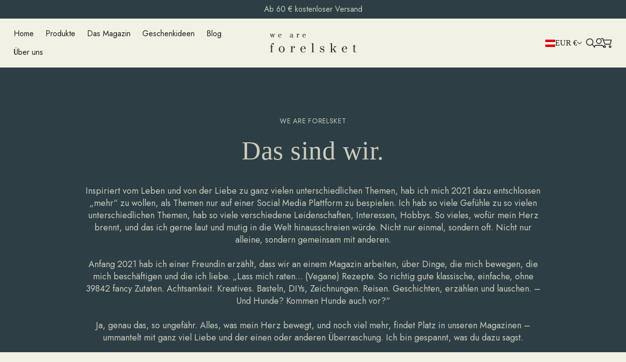

--- FILE ---
content_type: text/html; charset=utf-8
request_url: https://www.weareforelsket.com/pages/uber-uns
body_size: 48642
content:
<!doctype html>

<!--
  --------------------------------------------------------------------
  #  Eclipse v5.1.2
  #  Documentation: https://help.fluorescent.co/eclipse
  #  Purchase: https://themes.shopify.com/themes/eclipse
  #  A product by Fluorescent: https://fluorescent.co/
  --------------------------------------------------------------------
-->



<html class="no-js" lang="de">
  <head><meta charset="UTF-8">
<meta name="viewport" content="width=device-width,initial-scale=1">


<link rel="canonical" href="https://www.weareforelsket.com/pages/uber-uns">
<link rel="preconnect" href="https://cdn.shopify.com" crossorigin>

<link rel="shortcut icon" href="//www.weareforelsket.com/cdn/shop/files/forelsket-Favicon.jpg?crop=center&height=32&v=1633525525&width=32" type="image/png">
<title>Über uns - we are forelsket</title>
<meta property="og:url" content="https://www.weareforelsket.com/pages/uber-uns">
<meta property="og:site_name" content="we are forelsket">
<meta property="og:type" content="website">
<meta property="og:title" content="Über uns">
<meta property="og:description" content=" ">
<meta property="og:image" content="http://www.weareforelsket.com/cdn/shop/files/weareForelsket-Social-Media_winter-25_web.jpg?v=1763198253&width=1920">
<meta property="og:image:secure_url" content="https://www.weareforelsket.com/cdn/shop/files/weareForelsket-Social-Media_winter-25_web.jpg?v=1763198253&width=1920">



<meta name="twitter:title" content="Über uns">
<meta name="twitter:description" content=" ">
<meta name="twitter:card" content="summary_large_image">
<meta name="twitter:image" content="https://www.weareforelsket.com/cdn/shop/files/weareForelsket-Social-Media_winter-25_web.jpg?v=1763198253&width=1920">
<meta name="twitter:image:width" content="480">
<meta name="twitter:image:height" content="480">
<style>
  @property --property-test {
    syntax: '<percentage>';
    inherits: false;
    initial-value: 100%;
  }
</style>

<script>
  console.log('Eclipse v5.1.2 by Fluorescent');

  // Remove no-js class once JS is available.
  document.documentElement.classList.remove('no-js');
  document.documentElement.classList.add('js');

  // Determine whether @property is supported.
  const propertyTestValue = window.getComputedStyle(document.documentElement).getPropertyValue('--property-test')

  if (propertyTestValue === "") {
    document.documentElement.classList.add('prop-value-api-not-supported');
  } else {
    document.documentElement.classList.add('prop-value-api-supported');
  }

  // Determine whether the user preferes reduced motion, or animations should be enabled.
  if (window.matchMedia(`(prefers-reduced-motion: reduce)`) === true || window.matchMedia(`(prefers-reduced-motion: reduce)`).matches === true) {
    document.documentElement.classList.add('prefers-reduced-motion');
  } else {
    document.documentElement.classList.add('do-anim');
  }

  window.theme = {
    version: 'v5.1.2',
    themeName: 'Eclipse',
    moneyFormat: "€{{amount}}",
    coreData: {
      n: "Eclipse",
      v: "v5.1.2",
    },
    strings: {
      name: "we are forelsket",
      accessibility: {
        playVideo: "Spielen",
        pauseVideo: "Pause",
        carouselSelect:  "Karussell auf Dia bewegen {{ number }}",
        carouselPause: "Slideshow pausieren",
        carouselPlay: "Slideshow abspielen"
      },
      product: {
        review: "Eine Rezension schreiben"
      },
      products: {
        product: {
          unavailable: "Nicht verfügbar",
          unitPrice: "Grundpreis",
          unitPriceSeparator: "pro",
          sku: "SKU"
        },
        giftCardRecipientErrors: {
          email: "Ungültige E-Mail",
          name: "E-Mail ist erforderlich",
          message: "E-Mail ist erforderlich",
          
          send_on: "E-Mail ist erforderlich",
        }
      },
      cart: {
        editCartNote: "Bearbeiten",
        addCartNote: "Besondere Hinweise an den Verkäufer",
        quantityError: "Sie haben die maximale Anzahl dieses Produktes in Ihrem Warenkorb"
      },
      pagination: {
        viewing: "Sie sehen gerade {{ of }} von {{ total }}",
        products: "Produkte",
        results: "Ergebnisse"
      }
    },
    routes: {
      root: "/",
      cart: {
        base: "/cart",
        add: "/cart/add",
        change: "/cart/change",
        update: "/cart/update",
        clear: "/cart/clear",
        // Manual routes until Shopify adds support
        shipping: "/cart/shipping_rates"
      },
      // Manual routes until Shopify adds support
      products: "/products",
      productRecommendations: "/recommendations/products",
      predictiveSearch: '/search/suggest',
      search: '/search'
    },
    icons: {
      leftChevronWithStem: "\u003cspan class=\"icon icon--chevron-with-stem-left\" style=\"--icon-width: 20px; --icon-height: 18px;\"\u003e\n  \u003csvg viewBox=\"0 0 22 18\" fill=\"none\" xmlns=\"http:\/\/www.w3.org\/2000\/svg\"\u003e\n      \n      \u003cg style=\"transform: rotate(180deg); transform-origin: center;\"\u003e\n        \u003cpath class=\"chevron\" d=\"M12.7615 1.26501L20.5 9.00357L12.7615 16.7421\" stroke=\"currentColor\" stroke-width=\"1.75\"\/\u003e\n        \u003cpath class=\"stem\" d=\"M0 9L20.3091 9.00001\" stroke=\"currentColor\" stroke-width=\"1.75\"\/\u003e\n      \u003c\/g\u003e\n    \u003c\/svg\u003e\n\u003c\/span\u003e\n\n",
      rightChevronWithStem: "\u003cspan class=\"icon icon--chevron-with-stem-right\" style=\"--icon-width: 20px; --icon-height: 18px;\"\u003e\n  \u003csvg viewBox=\"0 0 22 18\" fill=\"none\" xmlns=\"http:\/\/www.w3.org\/2000\/svg\"\u003e\n      \n      \u003cg style=\"transform: rotate(0deg); transform-origin: center;\"\u003e\n        \u003cpath class=\"chevron\" d=\"M12.7615 1.26501L20.5 9.00357L12.7615 16.7421\" stroke=\"currentColor\" stroke-width=\"1.75\"\/\u003e\n        \u003cpath class=\"stem\" d=\"M0 9L20.3091 9.00001\" stroke=\"currentColor\" stroke-width=\"1.75\"\/\u003e\n      \u003c\/g\u003e\n    \u003c\/svg\u003e\n\u003c\/span\u003e\n\n",
      close: "\u003cspan class=\"icon icon--cross\" style=\"--icon-width: 24px; --icon-height: 24px;\"\u003e\n  \u003csvg xmlns=\"http:\/\/www.w3.org\/2000\/svg\" width=\"16\" height=\"16\" viewBox=\"0 0 16 16\" fill=\"none\"\u003e\n          \u003cpath d=\"M1.75 1.75L8 8M14.25 14.25L8 8M8 8L14.25 1.75M8 8L1.75 14.25\" stroke=\"currentColor\" stroke-width=\"1.55556\" stroke-linecap=\"square\"\/\u003e\n        \u003c\/svg\u003e\n\u003c\/span\u003e\n\n",
      zoom: "\u003cspan class=\"icon icon--media-zoom-in\" style=\"--icon-width: 24px; --icon-height: 24px;\"\u003e\n  \u003csvg xmlns=\"http:\/\/www.w3.org\/2000\/svg\" viewBox=\"0 0 20 20\" fill=\"none\"\u003e\n          \u003cpath d=\"M8.5 16C12.6421 16 16 12.6421 16 8.5C16 4.35786 12.6421 1 8.5 1C4.35786 1 1 4.35786 1 8.5C1 12.6421 4.35786 16 8.5 16Z\" stroke=\"currentColor\" stroke-width=\"1.5\" stroke-miterlimit=\"10\" stroke-linecap=\"round\"\/\u003e\n          \u003cpath d=\"M5.09508 8.60999H12.1733\" stroke=\"currentColor\" stroke-width=\"1.5\" stroke-miterlimit=\"10\" stroke-linecap=\"round\"\/\u003e\n          \u003cpath class=\"cross-up\" d=\"M8.63377 5.07147V12.1497\" stroke=\"currentColor\" stroke-width=\"1.5\" stroke-miterlimit=\"10\" stroke-linecap=\"round\"\/\u003e\n          \u003cpath d=\"M17.9926 19.0303C18.2855 19.3232 18.7604 19.3232 19.0532 19.0303C19.3461 18.7374 19.3461 18.2626 19.0532 17.9697L17.9926 19.0303ZM13.6845 14.7222L17.9926 19.0303L19.0532 17.9697L14.7451 13.6615L13.6845 14.7222Z\" fill=\"currentColor\"\/\u003e\n        \u003c\/svg\u003e\n\u003c\/span\u003e\n\n",
      zoomIn: "\u003cspan class=\"icon icon--media-zoom-in\" style=\"--icon-width: 24px; --icon-height: 24px;\"\u003e\n  \u003csvg xmlns=\"http:\/\/www.w3.org\/2000\/svg\" viewBox=\"0 0 20 20\" fill=\"none\"\u003e\n          \u003cpath d=\"M8.5 16C12.6421 16 16 12.6421 16 8.5C16 4.35786 12.6421 1 8.5 1C4.35786 1 1 4.35786 1 8.5C1 12.6421 4.35786 16 8.5 16Z\" stroke=\"currentColor\" stroke-width=\"1.5\" stroke-miterlimit=\"10\" stroke-linecap=\"round\"\/\u003e\n          \u003cpath d=\"M5.09508 8.60999H12.1733\" stroke=\"currentColor\" stroke-width=\"1.5\" stroke-miterlimit=\"10\" stroke-linecap=\"round\"\/\u003e\n          \u003cpath class=\"cross-up\" d=\"M8.63377 5.07147V12.1497\" stroke=\"currentColor\" stroke-width=\"1.5\" stroke-miterlimit=\"10\" stroke-linecap=\"round\"\/\u003e\n          \u003cpath d=\"M17.9926 19.0303C18.2855 19.3232 18.7604 19.3232 19.0532 19.0303C19.3461 18.7374 19.3461 18.2626 19.0532 17.9697L17.9926 19.0303ZM13.6845 14.7222L17.9926 19.0303L19.0532 17.9697L14.7451 13.6615L13.6845 14.7222Z\" fill=\"currentColor\"\/\u003e\n        \u003c\/svg\u003e\n\u003c\/span\u003e\n\n  \u003cspan class=\"zoom-icon__text zoom-in fs-body-75\"\u003eVergrößern\u003c\/span\u003e",
      zoomOut: "\u003cspan class=\"icon icon--media-zoom-out\" style=\"--icon-width: 24px; --icon-height: 24px;\"\u003e\n  \u003csvg xmlns=\"http:\/\/www.w3.org\/2000\/svg\" viewBox=\"0 0 20 20\" fill=\"none\"\u003e\n          \u003cpath d=\"M8.5 16C12.6421 16 16 12.6421 16 8.5C16 4.35786 12.6421 1 8.5 1C4.35786 1 1 4.35786 1 8.5C1 12.6421 4.35786 16 8.5 16Z\" stroke=\"currentColor\" stroke-width=\"1.5\" stroke-miterlimit=\"10\" stroke-linecap=\"round\"\/\u003e\n          \u003cpath d=\"M5.09508 8.60999H12.1733\" stroke=\"currentColor\" stroke-width=\"1.5\" stroke-miterlimit=\"10\" stroke-linecap=\"round\"\/\u003e\n          \u003cpath d=\"M17.9683 19.0289C18.2604 19.3226 18.7352 19.3239 19.0289 19.0317C19.3226 18.7396 19.3239 18.2648 19.0317 17.9711L17.9683 19.0289ZM13.683 14.7208L17.9683 19.0289L19.0317 17.9711L14.7465 13.663L13.683 14.7208Z\" fill=\"currentColor\"\/\u003e\n        \u003c\/svg\u003e\n\u003c\/span\u003e\n\n  \u003cspan class=\"zoom-icon__text zoom-out fs-body-75\"\u003eVerkleinern\u003c\/span\u003e",
      play: "\u003cspan class=\"icon icon--media-play\" style=\"--icon-width: 24px; --icon-height: 24px;\"\u003e\n  \u003csvg xmlns=\"http:\/\/www.w3.org\/2000\/svg\" fill=\"none\" viewBox=\"0 0 18 20\"\u003e\n          \u003cg clip-path=\"url(#clip0_10912_82110)\"\u003e\n            \u003cpath fill=\"currentColor\" d=\"M4.5 20V0l14 10-14 10Z\"\/\u003e\n          \u003c\/g\u003e\n\n          \u003cdefs\u003e\n            \u003cclipPath id=\"clip0_10912_82110\"\u003e\n              \u003cpath fill=\"#fff\" d=\"M.5 0h18v20H.5z\"\/\u003e\n            \u003c\/clipPath\u003e\n          \u003c\/defs\u003e\n        \u003c\/svg\u003e\n\u003c\/span\u003e\n\n",
      pause: "\u003cspan class=\"icon icon--media-pause\" style=\"--icon-width: 24px; --icon-height: 24px;\"\u003e\n  \u003csvg xmlns=\"http:\/\/www.w3.org\/2000\/svg\" viewBox=\"0 0 12 14\" fill=\"none\"\u003e\n          \u003cpath fill-rule=\"evenodd\" clip-rule=\"evenodd\" d=\"M4 0H0V14H4V0ZM12 0H8V14H12V0Z\" fill=\"currentColor\"\/\u003e\n        \u003c\/svg\u003e\n\u003c\/span\u003e\n\n"
    }
  }

  

  
</script>
<style>
  
  @font-face {
  font-family: Jost;
  font-weight: 400;
  font-style: normal;
  font-display: swap;
  src: url("//www.weareforelsket.com/cdn/fonts/jost/jost_n4.d47a1b6347ce4a4c9f437608011273009d91f2b7.woff2") format("woff2"),
       url("//www.weareforelsket.com/cdn/fonts/jost/jost_n4.791c46290e672b3f85c3d1c651ef2efa3819eadd.woff") format("woff");
}

  @font-face {
  font-family: Jost;
  font-weight: 700;
  font-style: normal;
  font-display: swap;
  src: url("//www.weareforelsket.com/cdn/fonts/jost/jost_n7.921dc18c13fa0b0c94c5e2517ffe06139c3615a3.woff2") format("woff2"),
       url("//www.weareforelsket.com/cdn/fonts/jost/jost_n7.cbfc16c98c1e195f46c536e775e4e959c5f2f22b.woff") format("woff");
}

  @font-face {
  font-family: Jost;
  font-weight: 400;
  font-style: italic;
  font-display: swap;
  src: url("//www.weareforelsket.com/cdn/fonts/jost/jost_i4.b690098389649750ada222b9763d55796c5283a5.woff2") format("woff2"),
       url("//www.weareforelsket.com/cdn/fonts/jost/jost_i4.fd766415a47e50b9e391ae7ec04e2ae25e7e28b0.woff") format("woff");
}

  @font-face {
  font-family: Jost;
  font-weight: 700;
  font-style: italic;
  font-display: swap;
  src: url("//www.weareforelsket.com/cdn/fonts/jost/jost_i7.d8201b854e41e19d7ed9b1a31fe4fe71deea6d3f.woff2") format("woff2"),
       url("//www.weareforelsket.com/cdn/fonts/jost/jost_i7.eae515c34e26b6c853efddc3fc0c552e0de63757.woff") format("woff");
}


  :root {--color-background: #f2f1e6; --color-background-gradient: initial; --color-text: #222222; --color-text-alpha-05: rgba(34, 34, 34, 0.05); --color-text-alpha-08: rgba(34, 34, 34, 0.08); --color-text-alpha-10: rgba(34, 34, 34, 0.1); --color-text-alpha-15: rgba(34, 34, 34, 0.15); --color-text-alpha-20: rgba(34, 34, 34, 0.2); --color-text-alpha-30: rgba(34, 34, 34, 0.3); --color-text-alpha-40: rgba(34, 34, 34, 0.4); --color-text-alpha-50: rgba(34, 34, 34, 0.5); --color-text-alpha-60: rgba(34, 34, 34, 0.6); --color-text-alpha-70: rgba(34, 34, 34, 0.7); --color-text-alpha-80: rgba(34, 34, 34, 0.8); --color-text-alpha-90: rgba(34, 34, 34, 0.9); --color-lines-and-borders: #d1d1d1; --color-lines-and-borders-alpha-40: rgba(209, 209, 209, 0.4); --color-lines-and-borders-alpha-50: rgba(209, 209, 209, 0.5); --color-lines-and-borders-alpha-60: rgba(209, 209, 209, 0.6); --color-accent: #ffffff; --color-accent-foreground: #2c2c2c; --color-solid-button-background: #c9c7b9; --color-solid-button-text: #222222; --color-outline-button-background: rgba(0,0,0,0); --color-outline-button-text-and-border: #000000; --color-outline-button-text-and-border-alpha-10: rgba(0, 0, 0, 0.1); --color-outline-button-text-and-border-alpha-20: rgba(0, 0, 0, 0.2); --color-outline-button-text-and-border-alpha-30: rgba(0, 0, 0, 0.3); --color-outline-button-text-and-border-alpha-40: rgba(0, 0, 0, 0.4); --color-outline-button-text-and-border-alpha-50: rgba(0, 0, 0, 0.5); --color-icon-button-background: #000000; --color-icon-button-background-alpha-40: rgba(0, 0, 0, 0.4); --color-icon-button-background-alpha-60: rgba(0, 0, 0, 0.6); --color-icon-button-background-alpha-80: rgba(0, 0, 0, 0.8); --color-icon-button-foreground: #ffffff;--color-popup-modal-background: #f2f1e6; --color-popup-modal-background-gradient: initial; --color-popup-modal-text: #222222; --color-popup-modal-text-alpha-05: rgba(34, 34, 34, 0.05); --color-popup-modal-text-alpha-08: rgba(34, 34, 34, 0.08); --color-popup-modal-text-alpha-10: rgba(34, 34, 34, 0.1); --color-popup-modal-text-alpha-15: rgba(34, 34, 34, 0.15); --color-popup-modal-text-alpha-20: rgba(34, 34, 34, 0.2); --color-popup-modal-text-alpha-30: rgba(34, 34, 34, 0.3); --color-popup-modal-text-alpha-40: rgba(34, 34, 34, 0.4); --color-popup-modal-text-alpha-50: rgba(34, 34, 34, 0.5); --color-popup-modal-text-alpha-60: rgba(34, 34, 34, 0.6); --color-popup-modal-text-alpha-70: rgba(34, 34, 34, 0.7); --color-popup-modal-text-alpha-80: rgba(34, 34, 34, 0.8); --color-popup-modal-text-alpha-90: rgba(34, 34, 34, 0.9); --color-popup-modal-lines-and-borders: #d1d1d1; --color-popup-modal-lines-and-borders-alpha-40: rgba(209, 209, 209, 0.4); --color-popup-modal-lines-and-borders-alpha-50: rgba(209, 209, 209, 0.5); --color-popup-modal-lines-and-borders-alpha-60: rgba(209, 209, 209, 0.6); --color-popup-modal-accent: #ffffff; --color-popup-modal-accent-foreground: #2c2c2c; --color-popup-modal-solid-button-background: #c9c7b9; --color-popup-modal-solid-button-text: #222222; --color-popup-modal-outline-button-background: rgba(0,0,0,0); --color-popup-modal-outline-button-text-and-border: #000000; --color-popup-modal-outline-button-text-and-border-alpha-10: rgba(0, 0, 0, 0.1); --color-popup-modal-outline-button-text-and-border-alpha-20: rgba(0, 0, 0, 0.2); --color-popup-modal-outline-button-text-and-border-alpha-30: rgba(0, 0, 0, 0.3); --color-popup-modal-outline-button-text-and-border-alpha-40: rgba(0, 0, 0, 0.4); --color-popup-modal-outline-button-text-and-border-alpha-50: rgba(0, 0, 0, 0.5); --color-popup-modal-icon-button-background: #000000; --color-popup-modal-icon-button-background-alpha-40: rgba(0, 0, 0, 0.4); --color-popup-modal-icon-button-background-alpha-60: rgba(0, 0, 0, 0.6); --color-popup-modal-icon-button-background-alpha-80: rgba(0, 0, 0, 0.8); --color-popup-modal-icon-button-foreground: #ffffff;--color-drawer-background: #f2f1e6; --color-drawer-background-gradient: initial; --color-drawer-text: #222222; --color-drawer-text-alpha-05: rgba(34, 34, 34, 0.05); --color-drawer-text-alpha-08: rgba(34, 34, 34, 0.08); --color-drawer-text-alpha-10: rgba(34, 34, 34, 0.1); --color-drawer-text-alpha-15: rgba(34, 34, 34, 0.15); --color-drawer-text-alpha-20: rgba(34, 34, 34, 0.2); --color-drawer-text-alpha-30: rgba(34, 34, 34, 0.3); --color-drawer-text-alpha-40: rgba(34, 34, 34, 0.4); --color-drawer-text-alpha-50: rgba(34, 34, 34, 0.5); --color-drawer-text-alpha-60: rgba(34, 34, 34, 0.6); --color-drawer-text-alpha-70: rgba(34, 34, 34, 0.7); --color-drawer-text-alpha-80: rgba(34, 34, 34, 0.8); --color-drawer-text-alpha-90: rgba(34, 34, 34, 0.9); --color-drawer-lines-and-borders: #d1d1d1; --color-drawer-lines-and-borders-alpha-40: rgba(209, 209, 209, 0.4); --color-drawer-lines-and-borders-alpha-50: rgba(209, 209, 209, 0.5); --color-drawer-lines-and-borders-alpha-60: rgba(209, 209, 209, 0.6); --color-drawer-accent: #ffffff; --color-drawer-accent-foreground: #2c2c2c; --color-drawer-solid-button-background: #c9c7b9; --color-drawer-solid-button-text: #222222; --color-drawer-outline-button-background: rgba(0,0,0,0); --color-drawer-outline-button-text-and-border: #000000; --color-drawer-outline-button-text-and-border-alpha-10: rgba(0, 0, 0, 0.1); --color-drawer-outline-button-text-and-border-alpha-20: rgba(0, 0, 0, 0.2); --color-drawer-outline-button-text-and-border-alpha-30: rgba(0, 0, 0, 0.3); --color-drawer-outline-button-text-and-border-alpha-40: rgba(0, 0, 0, 0.4); --color-drawer-outline-button-text-and-border-alpha-50: rgba(0, 0, 0, 0.5); --color-drawer-icon-button-background: #000000; --color-drawer-icon-button-background-alpha-40: rgba(0, 0, 0, 0.4); --color-drawer-icon-button-background-alpha-60: rgba(0, 0, 0, 0.6); --color-drawer-icon-button-background-alpha-80: rgba(0, 0, 0, 0.8); --color-drawer-icon-button-foreground: #ffffff;--color-products-sale: #e25e4c; --color-products-sold-out: #7D7D7D; --color-products-low-inventory: #D60F10; --color-products-in-stock: #008670;--color-notifications-success: #00822B; --color-notifications-success-alpha-10: rgba(0, 130, 43, 0.1); --color-notifications-success-alpha-20: rgba(0, 130, 43, 0.2); --color-notifications-error: #B20000; --color-notifications-error-alpha-10: rgba(178, 0, 0, 0.1); --color-notifications-error-alpha-20: rgba(178, 0, 0, 0.2);--color-white: #ffffff;--color-black: #000000;--font-family-heading: "New York", Iowan Old Style, Apple Garamond, Baskerville, Times New Roman, Droid Serif, Times, Source Serif Pro, serif, Apple Color Emoji, Segoe UI Emoji, Segoe UI Symbol; --font-weight-heading: 400; --font-size-heading-display-1: clamp(2.7rem, 2.25rem + 1.5vw, 3.375rem)
; --font-size-heading-display-2: clamp(2.3994rem, 1.9995rem + 1.3331vw, 2.9993rem)
; --font-size-heading-display-3: clamp(2.0999rem, 1.7499rem + 1.1667vw, 2.6249rem)
; --font-size-heading-1-base: clamp(1.8rem, 1.5rem + 1.0vw, 2.25rem)
; --font-size-heading-2-base: clamp(1.575rem, 1.3125rem + 0.8751vw, 1.9688rem)
; --font-size-heading-3-base: clamp(1.35rem, 1.125rem + 0.75vw, 1.6875rem)
; --font-size-heading-4-base: clamp(1.17rem, 0.975rem + 0.65vw, 1.4625rem)
; --font-size-heading-5-base: clamp(1.08rem, 0.9rem + 0.6vw, 1.35rem)
; --font-size-heading-6-base: clamp(0.99rem, 0.825rem + 0.55vw, 1.2375rem)
;--font-weight-bold-heading: ; --font-style-heading: normal; --line-height-heading: 1.15; --letter-spacing-heading: 0.01em; --font-family-body: Jost, sans-serif; --font-weight-body: 400; --font-size-body-400: clamp(1.7243rem, 1.6243rem + 0.3333vw, 1.8743rem)
; --font-size-body-350: clamp(1.6094rem, 1.5161rem + 0.3111vw, 1.7494rem)
; --font-size-body-300: clamp(1.4945rem, 1.4078rem + 0.2889vw, 1.6245rem)
; --font-size-body-250: clamp(1.3797rem, 1.2998rem + 0.2664vw, 1.4996rem)
; --font-size-body-200: clamp(1.2648rem, 1.1915rem + 0.2444vw, 1.3748rem)
; --font-size-body-150: clamp(1.1499rem, 1.0832rem + 0.2222vw, 1.2499rem)
; --font-size-body-100: clamp(1.035rem, 0.975rem + 0.2vw, 1.125rem)
; --font-size-body-75: clamp(0.9191rem, 0.8658rem + 0.1776vw, 0.999rem)
; --font-size-body-60: clamp(0.851rem, 0.8017rem + 0.1644vw, 0.925rem)
; --font-size-body-50: clamp(0.8042rem, 0.7576rem + 0.1553vw, 0.8741rem)
; --font-size-body-25: clamp(0.7473rem, 0.704rem + 0.1444vw, 0.8123rem)
; --font-size-body-20: clamp(0.6893rem, 0.6493rem + 0.1333vw, 0.7493rem)
;--font-weight-bold-body: 700; --font-style-body: normal; --font-style-italic-body: italic; --line-height-body: 1.4; --letter-spacing-body: 0.0em; --font-family-navigation: Jost, sans-serif; --font-weight-navigation: 400; --font-size-navigation: clamp(1.0rem, 1.0rem + 0.0vw, 1.0rem)
;--line-height-navigation: var(--line-height-body);--letter-spacing-navigation: 0.0em; --font-family-button: "New York", Iowan Old Style, Apple Garamond, Baskerville, Times New Roman, Droid Serif, Times, Source Serif Pro, serif, Apple Color Emoji, Segoe UI Emoji, Segoe UI Symbol; --font-weight-button: 400; --font-size-button: clamp(1.035rem, 0.975rem + 0.2vw, 1.125rem)
; --font-size-button-small: clamp(0.9191rem, 0.8658rem + 0.1776vw, 0.999rem)
;--line-height-button: 1.4; --letter-spacing-button: 0.0em; --radius-drawer: 16px;
    --radius-modal: 16px;
    --radius-popover: 12px;
    --radius-card: 14px;
    --radius-image: 16px;
    --radius-image-thumbnail: 8px;
    --radius-button: 8px;
    --radius-input: 8px;
    --radius-badge: 35px;
    --radius-button-within-popover: 8.4px;
    --radius-button-within-drawer: 8.0px;
  }
</style>
<script>
  flu = window.flu || {}
  flu.chunks = {
    photoswipe: "//www.weareforelsket.com/cdn/shop/t/18/assets/photoswipe-chunk.js?v=18659099751219271031765616451",
  }
  flu.cartType = "page";
</script><script type="module" src="//www.weareforelsket.com/cdn/shop/t/18/assets/theme.min.js?v=128765813174334743511765616452"></script><script defer>
  var defineVH = function () {
    document.documentElement.style.setProperty('--vh', window.innerHeight * 0.01 + 'px')
  }

  window.addEventListener('resize', defineVH)
  window.addEventListener('orientationchange', defineVH)
  defineVH()
</script><link href="//www.weareforelsket.com/cdn/shop/t/18/assets/theme.css?v=74259012980849271011765616452" rel="stylesheet" type="text/css" media="all" /><script>window.performance && window.performance.mark && window.performance.mark('shopify.content_for_header.start');</script><meta name="facebook-domain-verification" content="8dbbevk4isz6jj6lkm5qbfctzffg7i">
<meta name="facebook-domain-verification" content="1vty8ahl5u1b3m42ck3uffrw0xobed">
<meta name="facebook-domain-verification" content="zz8u6mnottsnr3k150f2dfahcov1bi">
<meta name="facebook-domain-verification" content="5544dsmetjjf0bf183jvm9svegrt4r">
<meta name="google-site-verification" content="GBkmFSPAKQaojjvhsbuOlim5GeZNGofzWj-eulI7QCY">
<meta id="shopify-digital-wallet" name="shopify-digital-wallet" content="/21603767/digital_wallets/dialog">
<meta name="shopify-checkout-api-token" content="4e620efd0b998dc782a7247a499e482b">
<meta id="in-context-paypal-metadata" data-shop-id="21603767" data-venmo-supported="false" data-environment="production" data-locale="de_DE" data-paypal-v4="true" data-currency="EUR">
<link rel="alternate" hreflang="x-default" href="https://www.weareforelsket.com/pages/uber-uns">
<link rel="alternate" hreflang="de" href="https://www.weareforelsket.com/pages/uber-uns">
<link rel="alternate" hreflang="de-DE" href="https://www.weareforelsket.com/de-de/pages/uber-uns">
<link rel="alternate" hreflang="de-FR" href="https://www.weareforelsket.com/de-fr/pages/uber-uns">
<link rel="alternate" hreflang="de-IT" href="https://www.weareforelsket.com/de-it/pages/uber-uns">
<link rel="alternate" hreflang="de-NL" href="https://www.weareforelsket.com/de-nl/pages/uber-uns">
<link rel="alternate" hreflang="de-SE" href="https://www.weareforelsket.com/de-se/pages/uber-uns">
<link rel="alternate" hreflang="de-CH" href="https://www.weareforelsket.com/de-ch/pages/uber-uns">
<link rel="alternate" hreflang="de-ES" href="https://www.weareforelsket.com/de-es/pages/uber-uns">
<script async="async" src="/checkouts/internal/preloads.js?locale=de-AT"></script>
<link rel="preconnect" href="https://shop.app" crossorigin="anonymous">
<script async="async" src="https://shop.app/checkouts/internal/preloads.js?locale=de-AT&shop_id=21603767" crossorigin="anonymous"></script>
<script id="apple-pay-shop-capabilities" type="application/json">{"shopId":21603767,"countryCode":"AT","currencyCode":"EUR","merchantCapabilities":["supports3DS"],"merchantId":"gid:\/\/shopify\/Shop\/21603767","merchantName":"we are forelsket","requiredBillingContactFields":["postalAddress","email"],"requiredShippingContactFields":["postalAddress","email"],"shippingType":"shipping","supportedNetworks":["visa","maestro","masterCard","amex"],"total":{"type":"pending","label":"we are forelsket","amount":"1.00"},"shopifyPaymentsEnabled":true,"supportsSubscriptions":true}</script>
<script id="shopify-features" type="application/json">{"accessToken":"4e620efd0b998dc782a7247a499e482b","betas":["rich-media-storefront-analytics"],"domain":"www.weareforelsket.com","predictiveSearch":true,"shopId":21603767,"locale":"de"}</script>
<script>var Shopify = Shopify || {};
Shopify.shop = "hellopippa.myshopify.com";
Shopify.locale = "de";
Shopify.currency = {"active":"EUR","rate":"1.0"};
Shopify.country = "AT";
Shopify.theme = {"name":"Aktualisierte Kopie von Coastal","id":186199212358,"schema_name":"Eclipse","schema_version":"5.1.2","theme_store_id":3070,"role":"main"};
Shopify.theme.handle = "null";
Shopify.theme.style = {"id":null,"handle":null};
Shopify.cdnHost = "www.weareforelsket.com/cdn";
Shopify.routes = Shopify.routes || {};
Shopify.routes.root = "/";</script>
<script type="module">!function(o){(o.Shopify=o.Shopify||{}).modules=!0}(window);</script>
<script>!function(o){function n(){var o=[];function n(){o.push(Array.prototype.slice.apply(arguments))}return n.q=o,n}var t=o.Shopify=o.Shopify||{};t.loadFeatures=n(),t.autoloadFeatures=n()}(window);</script>
<script>
  window.ShopifyPay = window.ShopifyPay || {};
  window.ShopifyPay.apiHost = "shop.app\/pay";
  window.ShopifyPay.redirectState = null;
</script>
<script id="shop-js-analytics" type="application/json">{"pageType":"page"}</script>
<script defer="defer" async type="module" src="//www.weareforelsket.com/cdn/shopifycloud/shop-js/modules/v2/client.init-shop-cart-sync_D96QZrIF.de.esm.js"></script>
<script defer="defer" async type="module" src="//www.weareforelsket.com/cdn/shopifycloud/shop-js/modules/v2/chunk.common_SV6uigsF.esm.js"></script>
<script type="module">
  await import("//www.weareforelsket.com/cdn/shopifycloud/shop-js/modules/v2/client.init-shop-cart-sync_D96QZrIF.de.esm.js");
await import("//www.weareforelsket.com/cdn/shopifycloud/shop-js/modules/v2/chunk.common_SV6uigsF.esm.js");

  window.Shopify.SignInWithShop?.initShopCartSync?.({"fedCMEnabled":true,"windoidEnabled":true});

</script>
<script>
  window.Shopify = window.Shopify || {};
  if (!window.Shopify.featureAssets) window.Shopify.featureAssets = {};
  window.Shopify.featureAssets['shop-js'] = {"shop-cart-sync":["modules/v2/client.shop-cart-sync_D9v5EJ5H.de.esm.js","modules/v2/chunk.common_SV6uigsF.esm.js"],"init-fed-cm":["modules/v2/client.init-fed-cm_DlbV7VrN.de.esm.js","modules/v2/chunk.common_SV6uigsF.esm.js"],"shop-button":["modules/v2/client.shop-button_7yN-YEo8.de.esm.js","modules/v2/chunk.common_SV6uigsF.esm.js"],"shop-cash-offers":["modules/v2/client.shop-cash-offers_CZ39C1VE.de.esm.js","modules/v2/chunk.common_SV6uigsF.esm.js","modules/v2/chunk.modal_CqlMJe-n.esm.js"],"init-windoid":["modules/v2/client.init-windoid_CPAVU_59.de.esm.js","modules/v2/chunk.common_SV6uigsF.esm.js"],"init-shop-email-lookup-coordinator":["modules/v2/client.init-shop-email-lookup-coordinator_BE78sutm.de.esm.js","modules/v2/chunk.common_SV6uigsF.esm.js"],"shop-toast-manager":["modules/v2/client.shop-toast-manager_Dc8Kqo2D.de.esm.js","modules/v2/chunk.common_SV6uigsF.esm.js"],"shop-login-button":["modules/v2/client.shop-login-button_CdH6DD4B.de.esm.js","modules/v2/chunk.common_SV6uigsF.esm.js","modules/v2/chunk.modal_CqlMJe-n.esm.js"],"avatar":["modules/v2/client.avatar_BTnouDA3.de.esm.js"],"pay-button":["modules/v2/client.pay-button_BaMaWndh.de.esm.js","modules/v2/chunk.common_SV6uigsF.esm.js"],"init-shop-cart-sync":["modules/v2/client.init-shop-cart-sync_D96QZrIF.de.esm.js","modules/v2/chunk.common_SV6uigsF.esm.js"],"init-customer-accounts":["modules/v2/client.init-customer-accounts_DPOSv1Vm.de.esm.js","modules/v2/client.shop-login-button_CdH6DD4B.de.esm.js","modules/v2/chunk.common_SV6uigsF.esm.js","modules/v2/chunk.modal_CqlMJe-n.esm.js"],"init-shop-for-new-customer-accounts":["modules/v2/client.init-shop-for-new-customer-accounts_CQXgmjbo.de.esm.js","modules/v2/client.shop-login-button_CdH6DD4B.de.esm.js","modules/v2/chunk.common_SV6uigsF.esm.js","modules/v2/chunk.modal_CqlMJe-n.esm.js"],"init-customer-accounts-sign-up":["modules/v2/client.init-customer-accounts-sign-up_BxD8dlgd.de.esm.js","modules/v2/client.shop-login-button_CdH6DD4B.de.esm.js","modules/v2/chunk.common_SV6uigsF.esm.js","modules/v2/chunk.modal_CqlMJe-n.esm.js"],"checkout-modal":["modules/v2/client.checkout-modal_CKh-sfKU.de.esm.js","modules/v2/chunk.common_SV6uigsF.esm.js","modules/v2/chunk.modal_CqlMJe-n.esm.js"],"shop-follow-button":["modules/v2/client.shop-follow-button_CTvrvDxo.de.esm.js","modules/v2/chunk.common_SV6uigsF.esm.js","modules/v2/chunk.modal_CqlMJe-n.esm.js"],"lead-capture":["modules/v2/client.lead-capture_CuieyBjh.de.esm.js","modules/v2/chunk.common_SV6uigsF.esm.js","modules/v2/chunk.modal_CqlMJe-n.esm.js"],"shop-login":["modules/v2/client.shop-login_D_5Nijtq.de.esm.js","modules/v2/chunk.common_SV6uigsF.esm.js","modules/v2/chunk.modal_CqlMJe-n.esm.js"],"payment-terms":["modules/v2/client.payment-terms_B0kyqrWX.de.esm.js","modules/v2/chunk.common_SV6uigsF.esm.js","modules/v2/chunk.modal_CqlMJe-n.esm.js"]};
</script>
<script>(function() {
  var isLoaded = false;
  function asyncLoad() {
    if (isLoaded) return;
    isLoaded = true;
    var urls = ["https:\/\/static.klaviyo.com\/onsite\/js\/klaviyo.js?company_id=V6CHDR\u0026shop=hellopippa.myshopify.com"];
    for (var i = 0; i < urls.length; i++) {
      var s = document.createElement('script');
      s.type = 'text/javascript';
      s.async = true;
      s.src = urls[i];
      var x = document.getElementsByTagName('script')[0];
      x.parentNode.insertBefore(s, x);
    }
  };
  if(window.attachEvent) {
    window.attachEvent('onload', asyncLoad);
  } else {
    window.addEventListener('load', asyncLoad, false);
  }
})();</script>
<script id="__st">var __st={"a":21603767,"offset":3600,"reqid":"d73fc246-e61f-4897-bea2-0bcd39568082-1768496018","pageurl":"www.weareforelsket.com\/pages\/uber-uns","s":"pages-242454537","u":"37312f0b7936","p":"page","rtyp":"page","rid":242454537};</script>
<script>window.ShopifyPaypalV4VisibilityTracking = true;</script>
<script id="captcha-bootstrap">!function(){'use strict';const t='contact',e='account',n='new_comment',o=[[t,t],['blogs',n],['comments',n],[t,'customer']],c=[[e,'customer_login'],[e,'guest_login'],[e,'recover_customer_password'],[e,'create_customer']],r=t=>t.map((([t,e])=>`form[action*='/${t}']:not([data-nocaptcha='true']) input[name='form_type'][value='${e}']`)).join(','),a=t=>()=>t?[...document.querySelectorAll(t)].map((t=>t.form)):[];function s(){const t=[...o],e=r(t);return a(e)}const i='password',u='form_key',d=['recaptcha-v3-token','g-recaptcha-response','h-captcha-response',i],f=()=>{try{return window.sessionStorage}catch{return}},m='__shopify_v',_=t=>t.elements[u];function p(t,e,n=!1){try{const o=window.sessionStorage,c=JSON.parse(o.getItem(e)),{data:r}=function(t){const{data:e,action:n}=t;return t[m]||n?{data:e,action:n}:{data:t,action:n}}(c);for(const[e,n]of Object.entries(r))t.elements[e]&&(t.elements[e].value=n);n&&o.removeItem(e)}catch(o){console.error('form repopulation failed',{error:o})}}const l='form_type',E='cptcha';function T(t){t.dataset[E]=!0}const w=window,h=w.document,L='Shopify',v='ce_forms',y='captcha';let A=!1;((t,e)=>{const n=(g='f06e6c50-85a8-45c8-87d0-21a2b65856fe',I='https://cdn.shopify.com/shopifycloud/storefront-forms-hcaptcha/ce_storefront_forms_captcha_hcaptcha.v1.5.2.iife.js',D={infoText:'Durch hCaptcha geschützt',privacyText:'Datenschutz',termsText:'Allgemeine Geschäftsbedingungen'},(t,e,n)=>{const o=w[L][v],c=o.bindForm;if(c)return c(t,g,e,D).then(n);var r;o.q.push([[t,g,e,D],n]),r=I,A||(h.body.append(Object.assign(h.createElement('script'),{id:'captcha-provider',async:!0,src:r})),A=!0)});var g,I,D;w[L]=w[L]||{},w[L][v]=w[L][v]||{},w[L][v].q=[],w[L][y]=w[L][y]||{},w[L][y].protect=function(t,e){n(t,void 0,e),T(t)},Object.freeze(w[L][y]),function(t,e,n,w,h,L){const[v,y,A,g]=function(t,e,n){const i=e?o:[],u=t?c:[],d=[...i,...u],f=r(d),m=r(i),_=r(d.filter((([t,e])=>n.includes(e))));return[a(f),a(m),a(_),s()]}(w,h,L),I=t=>{const e=t.target;return e instanceof HTMLFormElement?e:e&&e.form},D=t=>v().includes(t);t.addEventListener('submit',(t=>{const e=I(t);if(!e)return;const n=D(e)&&!e.dataset.hcaptchaBound&&!e.dataset.recaptchaBound,o=_(e),c=g().includes(e)&&(!o||!o.value);(n||c)&&t.preventDefault(),c&&!n&&(function(t){try{if(!f())return;!function(t){const e=f();if(!e)return;const n=_(t);if(!n)return;const o=n.value;o&&e.removeItem(o)}(t);const e=Array.from(Array(32),(()=>Math.random().toString(36)[2])).join('');!function(t,e){_(t)||t.append(Object.assign(document.createElement('input'),{type:'hidden',name:u})),t.elements[u].value=e}(t,e),function(t,e){const n=f();if(!n)return;const o=[...t.querySelectorAll(`input[type='${i}']`)].map((({name:t})=>t)),c=[...d,...o],r={};for(const[a,s]of new FormData(t).entries())c.includes(a)||(r[a]=s);n.setItem(e,JSON.stringify({[m]:1,action:t.action,data:r}))}(t,e)}catch(e){console.error('failed to persist form',e)}}(e),e.submit())}));const S=(t,e)=>{t&&!t.dataset[E]&&(n(t,e.some((e=>e===t))),T(t))};for(const o of['focusin','change'])t.addEventListener(o,(t=>{const e=I(t);D(e)&&S(e,y())}));const B=e.get('form_key'),M=e.get(l),P=B&&M;t.addEventListener('DOMContentLoaded',(()=>{const t=y();if(P)for(const e of t)e.elements[l].value===M&&p(e,B);[...new Set([...A(),...v().filter((t=>'true'===t.dataset.shopifyCaptcha))])].forEach((e=>S(e,t)))}))}(h,new URLSearchParams(w.location.search),n,t,e,['guest_login'])})(!0,!0)}();</script>
<script integrity="sha256-4kQ18oKyAcykRKYeNunJcIwy7WH5gtpwJnB7kiuLZ1E=" data-source-attribution="shopify.loadfeatures" defer="defer" src="//www.weareforelsket.com/cdn/shopifycloud/storefront/assets/storefront/load_feature-a0a9edcb.js" crossorigin="anonymous"></script>
<script crossorigin="anonymous" defer="defer" src="//www.weareforelsket.com/cdn/shopifycloud/storefront/assets/shopify_pay/storefront-65b4c6d7.js?v=20250812"></script>
<script data-source-attribution="shopify.dynamic_checkout.dynamic.init">var Shopify=Shopify||{};Shopify.PaymentButton=Shopify.PaymentButton||{isStorefrontPortableWallets:!0,init:function(){window.Shopify.PaymentButton.init=function(){};var t=document.createElement("script");t.src="https://www.weareforelsket.com/cdn/shopifycloud/portable-wallets/latest/portable-wallets.de.js",t.type="module",document.head.appendChild(t)}};
</script>
<script data-source-attribution="shopify.dynamic_checkout.buyer_consent">
  function portableWalletsHideBuyerConsent(e){var t=document.getElementById("shopify-buyer-consent"),n=document.getElementById("shopify-subscription-policy-button");t&&n&&(t.classList.add("hidden"),t.setAttribute("aria-hidden","true"),n.removeEventListener("click",e))}function portableWalletsShowBuyerConsent(e){var t=document.getElementById("shopify-buyer-consent"),n=document.getElementById("shopify-subscription-policy-button");t&&n&&(t.classList.remove("hidden"),t.removeAttribute("aria-hidden"),n.addEventListener("click",e))}window.Shopify?.PaymentButton&&(window.Shopify.PaymentButton.hideBuyerConsent=portableWalletsHideBuyerConsent,window.Shopify.PaymentButton.showBuyerConsent=portableWalletsShowBuyerConsent);
</script>
<script data-source-attribution="shopify.dynamic_checkout.cart.bootstrap">document.addEventListener("DOMContentLoaded",(function(){function t(){return document.querySelector("shopify-accelerated-checkout-cart, shopify-accelerated-checkout")}if(t())Shopify.PaymentButton.init();else{new MutationObserver((function(e,n){t()&&(Shopify.PaymentButton.init(),n.disconnect())})).observe(document.body,{childList:!0,subtree:!0})}}));
</script>
<script id='scb4127' type='text/javascript' async='' src='https://www.weareforelsket.com/cdn/shopifycloud/privacy-banner/storefront-banner.js'></script><link id="shopify-accelerated-checkout-styles" rel="stylesheet" media="screen" href="https://www.weareforelsket.com/cdn/shopifycloud/portable-wallets/latest/accelerated-checkout-backwards-compat.css" crossorigin="anonymous">
<style id="shopify-accelerated-checkout-cart">
        #shopify-buyer-consent {
  margin-top: 1em;
  display: inline-block;
  width: 100%;
}

#shopify-buyer-consent.hidden {
  display: none;
}

#shopify-subscription-policy-button {
  background: none;
  border: none;
  padding: 0;
  text-decoration: underline;
  font-size: inherit;
  cursor: pointer;
}

#shopify-subscription-policy-button::before {
  box-shadow: none;
}

      </style>

<script>window.performance && window.performance.mark && window.performance.mark('shopify.content_for_header.end');</script><!-- BEGIN app block: shopify://apps/klaviyo-email-marketing-sms/blocks/klaviyo-onsite-embed/2632fe16-c075-4321-a88b-50b567f42507 -->












  <script async src="https://static.klaviyo.com/onsite/js/V6CHDR/klaviyo.js?company_id=V6CHDR"></script>
  <script>!function(){if(!window.klaviyo){window._klOnsite=window._klOnsite||[];try{window.klaviyo=new Proxy({},{get:function(n,i){return"push"===i?function(){var n;(n=window._klOnsite).push.apply(n,arguments)}:function(){for(var n=arguments.length,o=new Array(n),w=0;w<n;w++)o[w]=arguments[w];var t="function"==typeof o[o.length-1]?o.pop():void 0,e=new Promise((function(n){window._klOnsite.push([i].concat(o,[function(i){t&&t(i),n(i)}]))}));return e}}})}catch(n){window.klaviyo=window.klaviyo||[],window.klaviyo.push=function(){var n;(n=window._klOnsite).push.apply(n,arguments)}}}}();</script>

  




  <script>
    window.klaviyoReviewsProductDesignMode = false
  </script>







<!-- END app block --><script src="https://cdn.shopify.com/extensions/019b92df-1966-750c-943d-a8ced4b05ac2/option-cli3-369/assets/gpomain.js" type="text/javascript" defer="defer"></script>
<link href="https://monorail-edge.shopifysvc.com" rel="dns-prefetch">
<script>(function(){if ("sendBeacon" in navigator && "performance" in window) {try {var session_token_from_headers = performance.getEntriesByType('navigation')[0].serverTiming.find(x => x.name == '_s').description;} catch {var session_token_from_headers = undefined;}var session_cookie_matches = document.cookie.match(/_shopify_s=([^;]*)/);var session_token_from_cookie = session_cookie_matches && session_cookie_matches.length === 2 ? session_cookie_matches[1] : "";var session_token = session_token_from_headers || session_token_from_cookie || "";function handle_abandonment_event(e) {var entries = performance.getEntries().filter(function(entry) {return /monorail-edge.shopifysvc.com/.test(entry.name);});if (!window.abandonment_tracked && entries.length === 0) {window.abandonment_tracked = true;var currentMs = Date.now();var navigation_start = performance.timing.navigationStart;var payload = {shop_id: 21603767,url: window.location.href,navigation_start,duration: currentMs - navigation_start,session_token,page_type: "page"};window.navigator.sendBeacon("https://monorail-edge.shopifysvc.com/v1/produce", JSON.stringify({schema_id: "online_store_buyer_site_abandonment/1.1",payload: payload,metadata: {event_created_at_ms: currentMs,event_sent_at_ms: currentMs}}));}}window.addEventListener('pagehide', handle_abandonment_event);}}());</script>
<script id="web-pixels-manager-setup">(function e(e,d,r,n,o){if(void 0===o&&(o={}),!Boolean(null===(a=null===(i=window.Shopify)||void 0===i?void 0:i.analytics)||void 0===a?void 0:a.replayQueue)){var i,a;window.Shopify=window.Shopify||{};var t=window.Shopify;t.analytics=t.analytics||{};var s=t.analytics;s.replayQueue=[],s.publish=function(e,d,r){return s.replayQueue.push([e,d,r]),!0};try{self.performance.mark("wpm:start")}catch(e){}var l=function(){var e={modern:/Edge?\/(1{2}[4-9]|1[2-9]\d|[2-9]\d{2}|\d{4,})\.\d+(\.\d+|)|Firefox\/(1{2}[4-9]|1[2-9]\d|[2-9]\d{2}|\d{4,})\.\d+(\.\d+|)|Chrom(ium|e)\/(9{2}|\d{3,})\.\d+(\.\d+|)|(Maci|X1{2}).+ Version\/(15\.\d+|(1[6-9]|[2-9]\d|\d{3,})\.\d+)([,.]\d+|)( \(\w+\)|)( Mobile\/\w+|) Safari\/|Chrome.+OPR\/(9{2}|\d{3,})\.\d+\.\d+|(CPU[ +]OS|iPhone[ +]OS|CPU[ +]iPhone|CPU IPhone OS|CPU iPad OS)[ +]+(15[._]\d+|(1[6-9]|[2-9]\d|\d{3,})[._]\d+)([._]\d+|)|Android:?[ /-](13[3-9]|1[4-9]\d|[2-9]\d{2}|\d{4,})(\.\d+|)(\.\d+|)|Android.+Firefox\/(13[5-9]|1[4-9]\d|[2-9]\d{2}|\d{4,})\.\d+(\.\d+|)|Android.+Chrom(ium|e)\/(13[3-9]|1[4-9]\d|[2-9]\d{2}|\d{4,})\.\d+(\.\d+|)|SamsungBrowser\/([2-9]\d|\d{3,})\.\d+/,legacy:/Edge?\/(1[6-9]|[2-9]\d|\d{3,})\.\d+(\.\d+|)|Firefox\/(5[4-9]|[6-9]\d|\d{3,})\.\d+(\.\d+|)|Chrom(ium|e)\/(5[1-9]|[6-9]\d|\d{3,})\.\d+(\.\d+|)([\d.]+$|.*Safari\/(?![\d.]+ Edge\/[\d.]+$))|(Maci|X1{2}).+ Version\/(10\.\d+|(1[1-9]|[2-9]\d|\d{3,})\.\d+)([,.]\d+|)( \(\w+\)|)( Mobile\/\w+|) Safari\/|Chrome.+OPR\/(3[89]|[4-9]\d|\d{3,})\.\d+\.\d+|(CPU[ +]OS|iPhone[ +]OS|CPU[ +]iPhone|CPU IPhone OS|CPU iPad OS)[ +]+(10[._]\d+|(1[1-9]|[2-9]\d|\d{3,})[._]\d+)([._]\d+|)|Android:?[ /-](13[3-9]|1[4-9]\d|[2-9]\d{2}|\d{4,})(\.\d+|)(\.\d+|)|Mobile Safari.+OPR\/([89]\d|\d{3,})\.\d+\.\d+|Android.+Firefox\/(13[5-9]|1[4-9]\d|[2-9]\d{2}|\d{4,})\.\d+(\.\d+|)|Android.+Chrom(ium|e)\/(13[3-9]|1[4-9]\d|[2-9]\d{2}|\d{4,})\.\d+(\.\d+|)|Android.+(UC? ?Browser|UCWEB|U3)[ /]?(15\.([5-9]|\d{2,})|(1[6-9]|[2-9]\d|\d{3,})\.\d+)\.\d+|SamsungBrowser\/(5\.\d+|([6-9]|\d{2,})\.\d+)|Android.+MQ{2}Browser\/(14(\.(9|\d{2,})|)|(1[5-9]|[2-9]\d|\d{3,})(\.\d+|))(\.\d+|)|K[Aa][Ii]OS\/(3\.\d+|([4-9]|\d{2,})\.\d+)(\.\d+|)/},d=e.modern,r=e.legacy,n=navigator.userAgent;return n.match(d)?"modern":n.match(r)?"legacy":"unknown"}(),u="modern"===l?"modern":"legacy",c=(null!=n?n:{modern:"",legacy:""})[u],f=function(e){return[e.baseUrl,"/wpm","/b",e.hashVersion,"modern"===e.buildTarget?"m":"l",".js"].join("")}({baseUrl:d,hashVersion:r,buildTarget:u}),m=function(e){var d=e.version,r=e.bundleTarget,n=e.surface,o=e.pageUrl,i=e.monorailEndpoint;return{emit:function(e){var a=e.status,t=e.errorMsg,s=(new Date).getTime(),l=JSON.stringify({metadata:{event_sent_at_ms:s},events:[{schema_id:"web_pixels_manager_load/3.1",payload:{version:d,bundle_target:r,page_url:o,status:a,surface:n,error_msg:t},metadata:{event_created_at_ms:s}}]});if(!i)return console&&console.warn&&console.warn("[Web Pixels Manager] No Monorail endpoint provided, skipping logging."),!1;try{return self.navigator.sendBeacon.bind(self.navigator)(i,l)}catch(e){}var u=new XMLHttpRequest;try{return u.open("POST",i,!0),u.setRequestHeader("Content-Type","text/plain"),u.send(l),!0}catch(e){return console&&console.warn&&console.warn("[Web Pixels Manager] Got an unhandled error while logging to Monorail."),!1}}}}({version:r,bundleTarget:l,surface:e.surface,pageUrl:self.location.href,monorailEndpoint:e.monorailEndpoint});try{o.browserTarget=l,function(e){var d=e.src,r=e.async,n=void 0===r||r,o=e.onload,i=e.onerror,a=e.sri,t=e.scriptDataAttributes,s=void 0===t?{}:t,l=document.createElement("script"),u=document.querySelector("head"),c=document.querySelector("body");if(l.async=n,l.src=d,a&&(l.integrity=a,l.crossOrigin="anonymous"),s)for(var f in s)if(Object.prototype.hasOwnProperty.call(s,f))try{l.dataset[f]=s[f]}catch(e){}if(o&&l.addEventListener("load",o),i&&l.addEventListener("error",i),u)u.appendChild(l);else{if(!c)throw new Error("Did not find a head or body element to append the script");c.appendChild(l)}}({src:f,async:!0,onload:function(){if(!function(){var e,d;return Boolean(null===(d=null===(e=window.Shopify)||void 0===e?void 0:e.analytics)||void 0===d?void 0:d.initialized)}()){var d=window.webPixelsManager.init(e)||void 0;if(d){var r=window.Shopify.analytics;r.replayQueue.forEach((function(e){var r=e[0],n=e[1],o=e[2];d.publishCustomEvent(r,n,o)})),r.replayQueue=[],r.publish=d.publishCustomEvent,r.visitor=d.visitor,r.initialized=!0}}},onerror:function(){return m.emit({status:"failed",errorMsg:"".concat(f," has failed to load")})},sri:function(e){var d=/^sha384-[A-Za-z0-9+/=]+$/;return"string"==typeof e&&d.test(e)}(c)?c:"",scriptDataAttributes:o}),m.emit({status:"loading"})}catch(e){m.emit({status:"failed",errorMsg:(null==e?void 0:e.message)||"Unknown error"})}}})({shopId: 21603767,storefrontBaseUrl: "https://www.weareforelsket.com",extensionsBaseUrl: "https://extensions.shopifycdn.com/cdn/shopifycloud/web-pixels-manager",monorailEndpoint: "https://monorail-edge.shopifysvc.com/unstable/produce_batch",surface: "storefront-renderer",enabledBetaFlags: ["2dca8a86"],webPixelsConfigList: [{"id":"3138781510","configuration":"{\"accountID\":\"V6CHDR\",\"webPixelConfig\":\"eyJlbmFibGVBZGRlZFRvQ2FydEV2ZW50cyI6IHRydWV9\"}","eventPayloadVersion":"v1","runtimeContext":"STRICT","scriptVersion":"524f6c1ee37bacdca7657a665bdca589","type":"APP","apiClientId":123074,"privacyPurposes":["ANALYTICS","MARKETING"],"dataSharingAdjustments":{"protectedCustomerApprovalScopes":["read_customer_address","read_customer_email","read_customer_name","read_customer_personal_data","read_customer_phone"]}},{"id":"967115078","configuration":"{\"config\":\"{\\\"pixel_id\\\":\\\"G-1TZVXDTYJX\\\",\\\"target_country\\\":\\\"AT\\\",\\\"gtag_events\\\":[{\\\"type\\\":\\\"begin_checkout\\\",\\\"action_label\\\":\\\"G-1TZVXDTYJX\\\"},{\\\"type\\\":\\\"search\\\",\\\"action_label\\\":\\\"G-1TZVXDTYJX\\\"},{\\\"type\\\":\\\"view_item\\\",\\\"action_label\\\":[\\\"G-1TZVXDTYJX\\\",\\\"MC-D7943VXDET\\\"]},{\\\"type\\\":\\\"purchase\\\",\\\"action_label\\\":[\\\"G-1TZVXDTYJX\\\",\\\"MC-D7943VXDET\\\"]},{\\\"type\\\":\\\"page_view\\\",\\\"action_label\\\":[\\\"G-1TZVXDTYJX\\\",\\\"MC-D7943VXDET\\\"]},{\\\"type\\\":\\\"add_payment_info\\\",\\\"action_label\\\":\\\"G-1TZVXDTYJX\\\"},{\\\"type\\\":\\\"add_to_cart\\\",\\\"action_label\\\":\\\"G-1TZVXDTYJX\\\"}],\\\"enable_monitoring_mode\\\":false}\"}","eventPayloadVersion":"v1","runtimeContext":"OPEN","scriptVersion":"b2a88bafab3e21179ed38636efcd8a93","type":"APP","apiClientId":1780363,"privacyPurposes":[],"dataSharingAdjustments":{"protectedCustomerApprovalScopes":["read_customer_address","read_customer_email","read_customer_name","read_customer_personal_data","read_customer_phone"]}},{"id":"326631750","configuration":"{\"pixel_id\":\"1967295783454520\",\"pixel_type\":\"facebook_pixel\",\"metaapp_system_user_token\":\"-\"}","eventPayloadVersion":"v1","runtimeContext":"OPEN","scriptVersion":"ca16bc87fe92b6042fbaa3acc2fbdaa6","type":"APP","apiClientId":2329312,"privacyPurposes":["ANALYTICS","MARKETING","SALE_OF_DATA"],"dataSharingAdjustments":{"protectedCustomerApprovalScopes":["read_customer_address","read_customer_email","read_customer_name","read_customer_personal_data","read_customer_phone"]}},{"id":"shopify-app-pixel","configuration":"{}","eventPayloadVersion":"v1","runtimeContext":"STRICT","scriptVersion":"0450","apiClientId":"shopify-pixel","type":"APP","privacyPurposes":["ANALYTICS","MARKETING"]},{"id":"shopify-custom-pixel","eventPayloadVersion":"v1","runtimeContext":"LAX","scriptVersion":"0450","apiClientId":"shopify-pixel","type":"CUSTOM","privacyPurposes":["ANALYTICS","MARKETING"]}],isMerchantRequest: false,initData: {"shop":{"name":"we are forelsket","paymentSettings":{"currencyCode":"EUR"},"myshopifyDomain":"hellopippa.myshopify.com","countryCode":"AT","storefrontUrl":"https:\/\/www.weareforelsket.com"},"customer":null,"cart":null,"checkout":null,"productVariants":[],"purchasingCompany":null},},"https://www.weareforelsket.com/cdn","fcfee988w5aeb613cpc8e4bc33m6693e112",{"modern":"","legacy":""},{"shopId":"21603767","storefrontBaseUrl":"https:\/\/www.weareforelsket.com","extensionBaseUrl":"https:\/\/extensions.shopifycdn.com\/cdn\/shopifycloud\/web-pixels-manager","surface":"storefront-renderer","enabledBetaFlags":"[\"2dca8a86\"]","isMerchantRequest":"false","hashVersion":"fcfee988w5aeb613cpc8e4bc33m6693e112","publish":"custom","events":"[[\"page_viewed\",{}]]"});</script><script>
  window.ShopifyAnalytics = window.ShopifyAnalytics || {};
  window.ShopifyAnalytics.meta = window.ShopifyAnalytics.meta || {};
  window.ShopifyAnalytics.meta.currency = 'EUR';
  var meta = {"page":{"pageType":"page","resourceType":"page","resourceId":242454537,"requestId":"d73fc246-e61f-4897-bea2-0bcd39568082-1768496018"}};
  for (var attr in meta) {
    window.ShopifyAnalytics.meta[attr] = meta[attr];
  }
</script>
<script class="analytics">
  (function () {
    var customDocumentWrite = function(content) {
      var jquery = null;

      if (window.jQuery) {
        jquery = window.jQuery;
      } else if (window.Checkout && window.Checkout.$) {
        jquery = window.Checkout.$;
      }

      if (jquery) {
        jquery('body').append(content);
      }
    };

    var hasLoggedConversion = function(token) {
      if (token) {
        return document.cookie.indexOf('loggedConversion=' + token) !== -1;
      }
      return false;
    }

    var setCookieIfConversion = function(token) {
      if (token) {
        var twoMonthsFromNow = new Date(Date.now());
        twoMonthsFromNow.setMonth(twoMonthsFromNow.getMonth() + 2);

        document.cookie = 'loggedConversion=' + token + '; expires=' + twoMonthsFromNow;
      }
    }

    var trekkie = window.ShopifyAnalytics.lib = window.trekkie = window.trekkie || [];
    if (trekkie.integrations) {
      return;
    }
    trekkie.methods = [
      'identify',
      'page',
      'ready',
      'track',
      'trackForm',
      'trackLink'
    ];
    trekkie.factory = function(method) {
      return function() {
        var args = Array.prototype.slice.call(arguments);
        args.unshift(method);
        trekkie.push(args);
        return trekkie;
      };
    };
    for (var i = 0; i < trekkie.methods.length; i++) {
      var key = trekkie.methods[i];
      trekkie[key] = trekkie.factory(key);
    }
    trekkie.load = function(config) {
      trekkie.config = config || {};
      trekkie.config.initialDocumentCookie = document.cookie;
      var first = document.getElementsByTagName('script')[0];
      var script = document.createElement('script');
      script.type = 'text/javascript';
      script.onerror = function(e) {
        var scriptFallback = document.createElement('script');
        scriptFallback.type = 'text/javascript';
        scriptFallback.onerror = function(error) {
                var Monorail = {
      produce: function produce(monorailDomain, schemaId, payload) {
        var currentMs = new Date().getTime();
        var event = {
          schema_id: schemaId,
          payload: payload,
          metadata: {
            event_created_at_ms: currentMs,
            event_sent_at_ms: currentMs
          }
        };
        return Monorail.sendRequest("https://" + monorailDomain + "/v1/produce", JSON.stringify(event));
      },
      sendRequest: function sendRequest(endpointUrl, payload) {
        // Try the sendBeacon API
        if (window && window.navigator && typeof window.navigator.sendBeacon === 'function' && typeof window.Blob === 'function' && !Monorail.isIos12()) {
          var blobData = new window.Blob([payload], {
            type: 'text/plain'
          });

          if (window.navigator.sendBeacon(endpointUrl, blobData)) {
            return true;
          } // sendBeacon was not successful

        } // XHR beacon

        var xhr = new XMLHttpRequest();

        try {
          xhr.open('POST', endpointUrl);
          xhr.setRequestHeader('Content-Type', 'text/plain');
          xhr.send(payload);
        } catch (e) {
          console.log(e);
        }

        return false;
      },
      isIos12: function isIos12() {
        return window.navigator.userAgent.lastIndexOf('iPhone; CPU iPhone OS 12_') !== -1 || window.navigator.userAgent.lastIndexOf('iPad; CPU OS 12_') !== -1;
      }
    };
    Monorail.produce('monorail-edge.shopifysvc.com',
      'trekkie_storefront_load_errors/1.1',
      {shop_id: 21603767,
      theme_id: 186199212358,
      app_name: "storefront",
      context_url: window.location.href,
      source_url: "//www.weareforelsket.com/cdn/s/trekkie.storefront.cd680fe47e6c39ca5d5df5f0a32d569bc48c0f27.min.js"});

        };
        scriptFallback.async = true;
        scriptFallback.src = '//www.weareforelsket.com/cdn/s/trekkie.storefront.cd680fe47e6c39ca5d5df5f0a32d569bc48c0f27.min.js';
        first.parentNode.insertBefore(scriptFallback, first);
      };
      script.async = true;
      script.src = '//www.weareforelsket.com/cdn/s/trekkie.storefront.cd680fe47e6c39ca5d5df5f0a32d569bc48c0f27.min.js';
      first.parentNode.insertBefore(script, first);
    };
    trekkie.load(
      {"Trekkie":{"appName":"storefront","development":false,"defaultAttributes":{"shopId":21603767,"isMerchantRequest":null,"themeId":186199212358,"themeCityHash":"16022145143938872515","contentLanguage":"de","currency":"EUR","eventMetadataId":"b5018a84-ecb1-4448-90b5-c882378e6c83"},"isServerSideCookieWritingEnabled":true,"monorailRegion":"shop_domain","enabledBetaFlags":["65f19447"]},"Session Attribution":{},"S2S":{"facebookCapiEnabled":true,"source":"trekkie-storefront-renderer","apiClientId":580111}}
    );

    var loaded = false;
    trekkie.ready(function() {
      if (loaded) return;
      loaded = true;

      window.ShopifyAnalytics.lib = window.trekkie;

      var originalDocumentWrite = document.write;
      document.write = customDocumentWrite;
      try { window.ShopifyAnalytics.merchantGoogleAnalytics.call(this); } catch(error) {};
      document.write = originalDocumentWrite;

      window.ShopifyAnalytics.lib.page(null,{"pageType":"page","resourceType":"page","resourceId":242454537,"requestId":"d73fc246-e61f-4897-bea2-0bcd39568082-1768496018","shopifyEmitted":true});

      var match = window.location.pathname.match(/checkouts\/(.+)\/(thank_you|post_purchase)/)
      var token = match? match[1]: undefined;
      if (!hasLoggedConversion(token)) {
        setCookieIfConversion(token);
        
      }
    });


        var eventsListenerScript = document.createElement('script');
        eventsListenerScript.async = true;
        eventsListenerScript.src = "//www.weareforelsket.com/cdn/shopifycloud/storefront/assets/shop_events_listener-3da45d37.js";
        document.getElementsByTagName('head')[0].appendChild(eventsListenerScript);

})();</script>
  <script>
  if (!window.ga || (window.ga && typeof window.ga !== 'function')) {
    window.ga = function ga() {
      (window.ga.q = window.ga.q || []).push(arguments);
      if (window.Shopify && window.Shopify.analytics && typeof window.Shopify.analytics.publish === 'function') {
        window.Shopify.analytics.publish("ga_stub_called", {}, {sendTo: "google_osp_migration"});
      }
      console.error("Shopify's Google Analytics stub called with:", Array.from(arguments), "\nSee https://help.shopify.com/manual/promoting-marketing/pixels/pixel-migration#google for more information.");
    };
    if (window.Shopify && window.Shopify.analytics && typeof window.Shopify.analytics.publish === 'function') {
      window.Shopify.analytics.publish("ga_stub_initialized", {}, {sendTo: "google_osp_migration"});
    }
  }
</script>
<script
  defer
  src="https://www.weareforelsket.com/cdn/shopifycloud/perf-kit/shopify-perf-kit-3.0.3.min.js"
  data-application="storefront-renderer"
  data-shop-id="21603767"
  data-render-region="gcp-us-east1"
  data-page-type="page"
  data-theme-instance-id="186199212358"
  data-theme-name="Eclipse"
  data-theme-version="5.1.2"
  data-monorail-region="shop_domain"
  data-resource-timing-sampling-rate="10"
  data-shs="true"
  data-shs-beacon="true"
  data-shs-export-with-fetch="true"
  data-shs-logs-sample-rate="1"
  data-shs-beacon-endpoint="https://www.weareforelsket.com/api/collect"
></script>
</head>

  <body class="template-page image-thumbnails-are-rounded--true cards-are-rounded--true">
    <a href="#main" class="header__skip-to-content btn btn--style-outline" tabindex="1">
      Direkt zum Inhalt
    </a>

    <div class="page">
      

      <!-- BEGIN sections: header-group -->
<div id="shopify-section-sections--26492923445574__announcement-bar" class="shopify-section shopify-section-group-header-group announcement-bar-wrapper">







<announcement-bar
  data-section-id="sections--26492923445574__announcement-bar"
  class="ff-body fs-body-75"
  data-enable-sticky-announcement-bar="never"
  data-style="slideshow"
  data-item-count="1"
  style="
    --color-background: #2d3f45;
    --color-text: #cccbbd;
    
  "
>
  
  
    <div class="announcement-bar__item" ><div class="announcement-bar__text--mobile rte">Ab 60 € kostenloser Versand</div><div class="announcement-bar__text--desktop rte">Ab 60 € kostenloser Versand</div>
    </div>
  

</announcement-bar>


</div><div id="shopify-section-sections--26492923445574__header" class="shopify-section shopify-section-group-header-group header-section">

<header-wrapper
  js-header
  class="header--logo-position-center header--menu-position-left header--width-full-width header--has-search"
  data-section-id="sections--26492923445574__header"
  data-section-type="header"
  data-enable-sticky-header="true"
  data-enable-transparent-header="false"
  data-sticky-header-style="delayed"
  style="
    --logo-width: 190px;
    --logo-width-mobile: 120px;
    --color-background-drawer: var(--color-drawer-background);
    --color-text-drawer: var(--color-drawer-text);
    --color-hover-drawer: var(--color-drawer-text-alpha-10);
    --color-border-drawer: var(--color-drawer-text-alpha-30);
    --color-background-popover: var(--color-popup-modal-background);
    --color-text-popover: var(--color-popup-modal-text);
    --color-hover-popover: var(--color-popup-modal-text-alpha-10);
    --color-background-header: #f2f1e6;
    --color-text-header: #222222;
    --color-hover-header: rgba(34, 34, 34, 0.1);
    --color-accent-header: #ffffff;
    --color-accent-foreground-header: #2c2c2c;
    --color-background-transparent: rgba(255, 255, 255, 0);
    --color-text-transparent: #ffffff;
    --color-hover-transparent: rgba(255, 255, 255, 0.1);
  "
>
  <header class="">
    <div class="header__content">
      
      <div class="header__content-segment header__content-segment--logo header__content-segment--logo-first">
        <span class="header__logo">
  <a
    class="header__logo-link"
    href="/"
    aria-label="we are forelsket"
  >
    <div class="header__logo-wrapper scrollbars-hidden">
        
<img
    alt=""
    class="image logo--regular "
    data-aspect-ratio="natural"
    style="--object-position: 50.0% 50.0%;--object-fit: cover;"
    width="639"
    height="135"
    src="//www.weareforelsket.com/cdn/shop/files/weareforelsket-Logo.png?v=1633275722&width=320"
    srcset="//www.weareforelsket.com/cdn/shop/files/weareforelsket-Logo.png?v=1633275722&width=100 100w, //www.weareforelsket.com/cdn/shop/files/weareforelsket-Logo.png?v=1633275722&width=150 150w, //www.weareforelsket.com/cdn/shop/files/weareforelsket-Logo.png?v=1633275722&width=200 200w, //www.weareforelsket.com/cdn/shop/files/weareforelsket-Logo.png?v=1633275722&width=240 240w, //www.weareforelsket.com/cdn/shop/files/weareforelsket-Logo.png?v=1633275722&width=280 280w, //www.weareforelsket.com/cdn/shop/files/weareforelsket-Logo.png?v=1633275722&width=300 300w, //www.weareforelsket.com/cdn/shop/files/weareforelsket-Logo.png?v=1633275722&width=360 360w, //www.weareforelsket.com/cdn/shop/files/weareforelsket-Logo.png?v=1633275722&width=400 400w, //www.weareforelsket.com/cdn/shop/files/weareforelsket-Logo.png?v=1633275722&width=450 450w, //www.weareforelsket.com/cdn/shop/files/weareforelsket-Logo.png?v=1633275722&width=500 500w, //www.weareforelsket.com/cdn/shop/files/weareforelsket-Logo.png?v=1633275722&width=550 550w, //www.weareforelsket.com/cdn/shop/files/weareforelsket-Logo.png?v=1633275722&width=600 600w"
    sizes="(max-width: 960px) 120px, 190px"onload="javascript: this.classList.add('visible')"
    
      fetchpriority="high">
      </div>
  </a>
</span>


      </div>

      <div class="header__content-segment header__content-segment--menu">
        

<navigation-wrapper>
  <nav class="navigation navigation--left">
    <label class="navigation__backdrop" for="navigation-control"></label>

    <label
      class="navigation__control header__button header__button--navigation btn btn--style-inline-icon"
      for="navigation-control"
    >
      <span class="visually-hidden">Menü-Modal öffnen</span>

      <div class="icon-wrapper"><span class="icon icon--burger" style="--icon-width: 20px; --icon-height: 20px;">
  <svg xmlns="http://www.w3.org/2000/svg" fill="none" viewBox="0 0 18 18">
          <path stroke="currentColor" stroke-linecap="round" stroke-linejoin="round" stroke-miterlimit="6.7" stroke-width="1.4" d="M1.6 9.4h14.8M1.6 15.9h14.8M1.6 3h14.8"/>
        </svg>
</span>

        <span class="icon icon--burger" style="--icon-width: 20px; --icon-height: 20px;">
  <svg xmlns="http://www.w3.org/2000/svg" fill="none" viewBox="0 0 18 18">
          <path stroke="currentColor" stroke-linecap="round" stroke-linejoin="round" stroke-miterlimit="6.7" stroke-width="1.4" d="M1.6 9.4h14.8M1.6 15.9h14.8M1.6 3h14.8"/>
        </svg>
</span>

      </div>

      <input class="navigation__control-input" type="checkbox" id="navigation-control">
    </label>

    <div class="navigation__submenu submenu submenu--primary">
      <label class="navigation__control-close" for="navigation-control" tabindex="0">
        <span class="visually-hidden">Schließen</span>

        <span class="icon icon--cross" style="--icon-width: 16px; --icon-height: 16px;">
  <svg xmlns="http://www.w3.org/2000/svg" width="16" height="16" viewBox="0 0 16 16" fill="none">
          <path d="M1.75 1.75L8 8M14.25 14.25L8 8M8 8L14.25 1.75M8 8L1.75 14.25" stroke="currentColor" stroke-width="1.55556" stroke-linecap="square"/>
        </svg>
</span>

      </label>

      <div class="submenu__container submenu__container--primary">
        <div class="submenu__inner submenu__inner--primary">
          

<header class="submenu__header submenu-header">
  <div class="submenu-header__inner"><div class="submenu-header__title">
      &nbsp;
    </div>
  </div>
</header>


          <ul class="submenu__list scrollbars-hidden localization-offset--language-and-country">
            <li class="scroll-sentinel" data-scroll-start></li><li class="submenu__item submenu__item--primary">
                  <a class="submenu__link submenu__link--item submenu__item-display-text" href="/">
                    <span class="submenu__link-text-wrapper">
                      <span class="submenu__link-text" data-content="Home">Home</span>
                    </span>
                  </a>
                </li><li class="submenu__item submenu__item--primary submenu__item--parent submenu__item--primary-submenu">
                  <a class="submenu__link submenu__link--heading submenu__parent-item submenu__item-display-text" href="/collections/shop">
    <span class="submenu__link-text-wrapper">
    <span class="submenu__link-text" data-content="Produkte">
      Produkte
    </span>
  </span>

  <span class="icon icon--chevron-right-small" style="--icon-width: 8.5px; --icon-height: 13.5px;">
  <svg xmlns="http://www.w3.org/2000/svg" viewBox="0 0 8 12" fill="none">
          <g transform="rotate(0, 4, 6)">
            <path d="M1.21875 11.0625L6.28125 6L1.21875 0.9375" stroke="currentColor" stroke-width="1.375"/>
          </g>
        </svg>
</span>


  </a><label
  class="submenu__list-control submenu__parent-item submenu__item-display-text"
  for="level-1-link-2-submenu-produkte"
>
  <input
    class="submenu__list-control-input"
    type="checkbox"
    id="level-1-link-2-submenu-produkte"
  >
  <span class="submenu__link-text-wrapper">
    <span class="submenu__link-text" data-content="Produkte">
      Produkte
    </span>
  </span>

  <span class="icon icon--chevron-right-small" style="--icon-width: 8.5px; --icon-height: 13.5px;">
  <svg xmlns="http://www.w3.org/2000/svg" viewBox="0 0 8 12" fill="none">
          <g transform="rotate(0, 4, 6)">
            <path d="M1.21875 11.0625L6.28125 6L1.21875 0.9375" stroke="currentColor" stroke-width="1.375"/>
          </g>
        </svg>
</span>


</label>


                  <div
                    class="
                      submenu
                      submenu--secondary
                      submenu--heading-style-heading
                      submenu--item-style-heading
                      navigation-promos--position-desktop-last
                      navigation-promos--position-drawer-last
"
                    data-column-count="1"
                    data-nav-count="5"
                    data-promo-count="0"
                    style="
                      --column-count: 1;
                      --promo-count: 0;
                    ">
                    <div class="submenu__container submenu__container--secondary">
                      <div class="submenu__inner submenu__inner--secondary">

<header class="submenu__header submenu-header">
  <div class="submenu-header__inner"><label
        class="submenu-header__control submenu-header__control--back"
        for="level-1-link-2-submenu-produkte"
      >
        <span class="visually-hidden">Vorherige</span>
        <span class="icon icon--chevron-left" style="--icon-width: 9px; --icon-height: 16px;">
  <svg xmlns="http://www.w3.org/2000/svg" viewBox="0 0 14 22" fill="none">
          <g transform="rotate(180, 7, 11)">
            <path d="M1.4375 21.125L11.5625 11L1.4375 0.875" stroke="currentColor" stroke-width="2.25"/>
          </g>
        </svg>
</span>

      </label><div class="submenu-header__title">
      Produkte
    </div>
  </div>
</header>


                        

<ul class="submenu__list scrollbars-hidden grid-container">
                            <li class="scroll-sentinel" data-scroll-start></li><li class="submenu__item">
                                <a class="submenu__link submenu__link--item submenu__item-display-text" href="/collections/magazin">
                                  <span class="submenu__link-text">Magazine</span>
                                </a>
                              </li><li class="submenu__item">
                                <a class="submenu__link submenu__link--item submenu__item-display-text" href="/products/book-of-books-1">
                                  <span class="submenu__link-text">Book Journal</span>
                                </a>
                              </li><li class="submenu__item">
                                <a class="submenu__link submenu__link--item submenu__item-display-text" href="/collections/holzprodukte">
                                  <span class="submenu__link-text">Holzprodukte</span>
                                </a>
                              </li><li class="submenu__item">
                                <a class="submenu__link submenu__link--item submenu__item-display-text" href="/collections/postkarten">
                                  <span class="submenu__link-text">Karten</span>
                                </a>
                              </li><li class="submenu__item">
                                <a class="submenu__link submenu__link--item submenu__item-display-text" href="/collections/shop">
                                  <span class="submenu__link-text">Alle Produkte</span>
                                </a>
                              </li><li class="scroll-sentinel" data-scroll-end></li>
                          </ul>
                      </div>
                    </div>
                  </div>
                </li><li class="submenu__item submenu__item--primary submenu__item--parent submenu__item--primary-submenu">
                  <a class="submenu__link submenu__link--heading submenu__parent-item submenu__item-display-text" href="/pages/unser-magazin">
    <span class="submenu__link-text-wrapper">
    <span class="submenu__link-text" data-content="Das Magazin ">
      Das Magazin 
    </span>
  </span>

  <span class="icon icon--chevron-right-small" style="--icon-width: 8.5px; --icon-height: 13.5px;">
  <svg xmlns="http://www.w3.org/2000/svg" viewBox="0 0 8 12" fill="none">
          <g transform="rotate(0, 4, 6)">
            <path d="M1.21875 11.0625L6.28125 6L1.21875 0.9375" stroke="currentColor" stroke-width="1.375"/>
          </g>
        </svg>
</span>


  </a><label
  class="submenu__list-control submenu__parent-item submenu__item-display-text"
  for="level-1-link-3-submenu-das-magazin"
>
  <input
    class="submenu__list-control-input"
    type="checkbox"
    id="level-1-link-3-submenu-das-magazin"
  >
  <span class="submenu__link-text-wrapper">
    <span class="submenu__link-text" data-content="Das Magazin ">
      Das Magazin 
    </span>
  </span>

  <span class="icon icon--chevron-right-small" style="--icon-width: 8.5px; --icon-height: 13.5px;">
  <svg xmlns="http://www.w3.org/2000/svg" viewBox="0 0 8 12" fill="none">
          <g transform="rotate(0, 4, 6)">
            <path d="M1.21875 11.0625L6.28125 6L1.21875 0.9375" stroke="currentColor" stroke-width="1.375"/>
          </g>
        </svg>
</span>


</label>


                  <div
                    class="
                      submenu
                      submenu--secondary
                      submenu--heading-style-heading
                      submenu--item-style-heading
                      navigation-promos--position-desktop-last
                      navigation-promos--position-drawer-last
"
                    data-column-count="1"
                    data-nav-count="6"
                    data-promo-count="0"
                    style="
                      --column-count: 1;
                      --promo-count: 0;
                    ">
                    <div class="submenu__container submenu__container--secondary">
                      <div class="submenu__inner submenu__inner--secondary">

<header class="submenu__header submenu-header">
  <div class="submenu-header__inner"><label
        class="submenu-header__control submenu-header__control--back"
        for="level-1-link-3-submenu-das-magazin"
      >
        <span class="visually-hidden">Vorherige</span>
        <span class="icon icon--chevron-left" style="--icon-width: 9px; --icon-height: 16px;">
  <svg xmlns="http://www.w3.org/2000/svg" viewBox="0 0 14 22" fill="none">
          <g transform="rotate(180, 7, 11)">
            <path d="M1.4375 21.125L11.5625 11L1.4375 0.875" stroke="currentColor" stroke-width="2.25"/>
          </g>
        </svg>
</span>

      </label><div class="submenu-header__title">
      Das Magazin 
    </div>
  </div>
</header>


                        

<ul class="submenu__list scrollbars-hidden grid-container">
                            <li class="scroll-sentinel" data-scroll-start></li><li class="submenu__item">
                                <a class="submenu__link submenu__link--item submenu__item-display-text" href="/pages/unser-magazin">
                                  <span class="submenu__link-text">Überblick</span>
                                </a>
                              </li><li class="submenu__item">
                                <a class="submenu__link submenu__link--item submenu__item-display-text" href="/pages/vegane-rezepte">
                                  <span class="submenu__link-text">Vegane Rezepte</span>
                                </a>
                              </li><li class="submenu__item">
                                <a class="submenu__link submenu__link--item submenu__item-display-text" href="/pages/reiseberichte">
                                  <span class="submenu__link-text">Reiseberichte</span>
                                </a>
                              </li><li class="submenu__item">
                                <a class="submenu__link submenu__link--item submenu__item-display-text" href="/pages/diy">
                                  <span class="submenu__link-text">DIY&#39;s</span>
                                </a>
                              </li><li class="submenu__item">
                                <a class="submenu__link submenu__link--item submenu__item-display-text" href="/pages/kreativitat">
                                  <span class="submenu__link-text">Kreativität</span>
                                </a>
                              </li><li class="submenu__item">
                                <a class="submenu__link submenu__link--item submenu__item-display-text" href="/pages/nachhaltigkeit">
                                  <span class="submenu__link-text">Nachhaltigkeit</span>
                                </a>
                              </li><li class="scroll-sentinel" data-scroll-end></li>
                          </ul>
                      </div>
                    </div>
                  </div>
                </li><li class="submenu__item submenu__item--primary submenu__item--parent submenu__item--primary-submenu">
                  <a class="submenu__link submenu__link--heading submenu__parent-item submenu__item-display-text" href="/pages/schallplattenhalter-ideen">
    <span class="submenu__link-text-wrapper">
    <span class="submenu__link-text" data-content="Geschenkideen">
      Geschenkideen
    </span>
  </span>

  <span class="icon icon--chevron-right-small" style="--icon-width: 8.5px; --icon-height: 13.5px;">
  <svg xmlns="http://www.w3.org/2000/svg" viewBox="0 0 8 12" fill="none">
          <g transform="rotate(0, 4, 6)">
            <path d="M1.21875 11.0625L6.28125 6L1.21875 0.9375" stroke="currentColor" stroke-width="1.375"/>
          </g>
        </svg>
</span>


  </a><label
  class="submenu__list-control submenu__parent-item submenu__item-display-text"
  for="level-1-link-4-submenu-geschenkideen"
>
  <input
    class="submenu__list-control-input"
    type="checkbox"
    id="level-1-link-4-submenu-geschenkideen"
  >
  <span class="submenu__link-text-wrapper">
    <span class="submenu__link-text" data-content="Geschenkideen">
      Geschenkideen
    </span>
  </span>

  <span class="icon icon--chevron-right-small" style="--icon-width: 8.5px; --icon-height: 13.5px;">
  <svg xmlns="http://www.w3.org/2000/svg" viewBox="0 0 8 12" fill="none">
          <g transform="rotate(0, 4, 6)">
            <path d="M1.21875 11.0625L6.28125 6L1.21875 0.9375" stroke="currentColor" stroke-width="1.375"/>
          </g>
        </svg>
</span>


</label>


                  <div
                    class="
                      submenu
                      submenu--secondary
                      submenu--heading-style-heading
                      submenu--item-style-heading
                      navigation-promos--position-desktop-last
                      navigation-promos--position-drawer-last
"
                    data-column-count="1"
                    data-nav-count="4"
                    data-promo-count="0"
                    style="
                      --column-count: 1;
                      --promo-count: 0;
                    ">
                    <div class="submenu__container submenu__container--secondary">
                      <div class="submenu__inner submenu__inner--secondary">

<header class="submenu__header submenu-header">
  <div class="submenu-header__inner"><label
        class="submenu-header__control submenu-header__control--back"
        for="level-1-link-4-submenu-geschenkideen"
      >
        <span class="visually-hidden">Vorherige</span>
        <span class="icon icon--chevron-left" style="--icon-width: 9px; --icon-height: 16px;">
  <svg xmlns="http://www.w3.org/2000/svg" viewBox="0 0 14 22" fill="none">
          <g transform="rotate(180, 7, 11)">
            <path d="M1.4375 21.125L11.5625 11L1.4375 0.875" stroke="currentColor" stroke-width="2.25"/>
          </g>
        </svg>
</span>

      </label><div class="submenu-header__title">
      Geschenkideen
    </div>
  </div>
</header>


                        

<ul class="submenu__list scrollbars-hidden grid-container">
                            <li class="scroll-sentinel" data-scroll-start></li><li class="submenu__item">
                                <a class="submenu__link submenu__link--item submenu__item-display-text" href="/pages/schallplattenhalter-ideen">
                                  <span class="submenu__link-text">Schallplattenhalter Inspiration</span>
                                </a>
                              </li><li class="submenu__item">
                                <a class="submenu__link submenu__link--item submenu__item-display-text" href="/pages/adventkalender-inspiration">
                                  <span class="submenu__link-text">Adventskalender Inspiration</span>
                                </a>
                              </li><li class="submenu__item">
                                <a class="submenu__link submenu__link--item submenu__item-display-text" href="/pages/ideen-kartenhalter">
                                  <span class="submenu__link-text">Kartenhalter Inspiration</span>
                                </a>
                              </li><li class="submenu__item">
                                <a class="submenu__link submenu__link--item submenu__item-display-text" href="/products/book-of-books-1">
                                  <span class="submenu__link-text">Book Journal</span>
                                </a>
                              </li><li class="scroll-sentinel" data-scroll-end></li>
                          </ul>
                      </div>
                    </div>
                  </div>
                </li><li class="submenu__item submenu__item--primary">
                  <a class="submenu__link submenu__link--item submenu__item-display-text" href="/blogs/vegane-rezepte">
                    <span class="submenu__link-text-wrapper">
                      <span class="submenu__link-text" data-content="Blog">Blog</span>
                    </span>
                  </a>
                </li><li class="submenu__item submenu__item--primary">
                  <a class="submenu__link submenu__link--item submenu__item-display-text" href="/pages/uber-uns">
                    <span class="submenu__link-text-wrapper">
                      <span class="submenu__link-text" data-content="Über uns ">Über uns </span>
                    </span>
                  </a>
                </li><li class="scroll-sentinel" data-scroll-end></li>
          </ul>
        </div>
      </div>

      <div class="navigation__cross-border-account">
        <div class="cross-border-account__wrapper">
          
<link href="//www.weareforelsket.com/cdn/shop/t/18/assets/component-localization-form.css?v=95931684773058837501765616451" rel="stylesheet" type="text/css" media="all" /><script src="//www.weareforelsket.com/cdn/shop/t/18/assets/localization-form.js?v=130428835484426985041765616451" type="module"></script>
  <div class="navigation__cross-border-account-spacer"></div>
<dialog
  class="color-drawer drawer drawer--alignment-bottom country-drawer"
  data-fluco-dialog="mobileCountryDrawer"
  data-fluco-dialog-backdrop="true"
  data-fluco-dialog-backdrop-dismiss="true"
  data-fluco-dialog-blur-dismiss="false"
  data-fluco-dialog-scroll-lock="true"
  data-fluco-dialog-mobile-scroll-lock="false"
  data-fluco-dialog-reusable="false"
><div class="dialog-inner">
      <form
  method="dialog"
    class="mobile-country-drawer__close-button">
  <button
    class="modal-close-button"
    autofocus
    aria-label="Schließen"
  ><span class="icon icon--cross" style="--icon-width: 16px; --icon-height: 16px;">
  <svg xmlns="http://www.w3.org/2000/svg" width="16" height="16" viewBox="0 0 16 16" fill="none">
          <path d="M1.75 1.75L8 8M14.25 14.25L8 8M8 8L14.25 1.75M8 8L1.75 14.25" stroke="currentColor" stroke-width="1.55556" stroke-linecap="square"/>
        </svg>
</span>
</button>
</form>
<div class="mobile-country-drawer__content scrollbars-hidden" js-country-mobile-drawer>
      <localization-form><form method="post" action="/localization" id="country-navigation" accept-charset="UTF-8" class="shopify-localization-form" enctype="multipart/form-data"><input type="hidden" name="form_type" value="localization" /><input type="hidden" name="utf8" value="✓" /><input type="hidden" name="_method" value="put" /><input type="hidden" name="return_to" value="/pages/uber-uns" /><ul class="localization-list">
      
<li class="localization-list__item">
          <a
            class="localization-option cluster no-wrap"
            href="#"
            aria-current="false"
            data-value="BE"
            js-localization-option
          >
            <img src="//cdn.shopify.com/static/images/flags/be.svg?width=20" alt="Belgien" srcset="//cdn.shopify.com/static/images/flags/be.svg?width=20 20w" width="20" height="15" class="localization-option__flag">EUR €
</a>
        </li>
<li class="localization-list__item">
          <a
            class="localization-option cluster no-wrap"
            href="#"
            aria-current="false"
            data-value="DK"
            js-localization-option
          >
            <img src="//cdn.shopify.com/static/images/flags/dk.svg?width=20" alt="Dänemark" srcset="//cdn.shopify.com/static/images/flags/dk.svg?width=20 20w" width="20" height="15" class="localization-option__flag">DKK kr.
</a>
        </li>
<li class="localization-list__item">
          <a
            class="localization-option cluster no-wrap"
            href="#"
            aria-current="false"
            data-value="DE"
            js-localization-option
          >
            <img src="//cdn.shopify.com/static/images/flags/de.svg?width=20" alt="Deutschland" srcset="//cdn.shopify.com/static/images/flags/de.svg?width=20 20w" width="20" height="15" class="localization-option__flag">EUR €
</a>
        </li>
<li class="localization-list__item">
          <a
            class="localization-option cluster no-wrap"
            href="#"
            aria-current="false"
            data-value="FI"
            js-localization-option
          >
            <img src="//cdn.shopify.com/static/images/flags/fi.svg?width=20" alt="Finnland" srcset="//cdn.shopify.com/static/images/flags/fi.svg?width=20 20w" width="20" height="15" class="localization-option__flag">EUR €
</a>
        </li>
<li class="localization-list__item">
          <a
            class="localization-option cluster no-wrap"
            href="#"
            aria-current="false"
            data-value="FR"
            js-localization-option
          >
            <img src="//cdn.shopify.com/static/images/flags/fr.svg?width=20" alt="Frankreich" srcset="//cdn.shopify.com/static/images/flags/fr.svg?width=20 20w" width="20" height="15" class="localization-option__flag">EUR €
</a>
        </li>
<li class="localization-list__item">
          <a
            class="localization-option cluster no-wrap"
            href="#"
            aria-current="false"
            data-value="GR"
            js-localization-option
          >
            <img src="//cdn.shopify.com/static/images/flags/gr.svg?width=20" alt="Griechenland" srcset="//cdn.shopify.com/static/images/flags/gr.svg?width=20 20w" width="20" height="15" class="localization-option__flag">EUR €
</a>
        </li>
<li class="localization-list__item">
          <a
            class="localization-option cluster no-wrap"
            href="#"
            aria-current="false"
            data-value="IT"
            js-localization-option
          >
            <img src="//cdn.shopify.com/static/images/flags/it.svg?width=20" alt="Italien" srcset="//cdn.shopify.com/static/images/flags/it.svg?width=20 20w" width="20" height="15" class="localization-option__flag">EUR €
</a>
        </li>
<li class="localization-list__item">
          <a
            class="localization-option cluster no-wrap"
            href="#"
            aria-current="false"
            data-value="HR"
            js-localization-option
          >
            <img src="//cdn.shopify.com/static/images/flags/hr.svg?width=20" alt="Kroatien" srcset="//cdn.shopify.com/static/images/flags/hr.svg?width=20 20w" width="20" height="15" class="localization-option__flag">EUR €
</a>
        </li>
<li class="localization-list__item">
          <a
            class="localization-option cluster no-wrap"
            href="#"
            aria-current="false"
            data-value="LU"
            js-localization-option
          >
            <img src="//cdn.shopify.com/static/images/flags/lu.svg?width=20" alt="Luxemburg" srcset="//cdn.shopify.com/static/images/flags/lu.svg?width=20 20w" width="20" height="15" class="localization-option__flag">EUR €
</a>
        </li>
<li class="localization-list__item">
          <a
            class="localization-option cluster no-wrap"
            href="#"
            aria-current="false"
            data-value="NL"
            js-localization-option
          >
            <img src="//cdn.shopify.com/static/images/flags/nl.svg?width=20" alt="Niederlande" srcset="//cdn.shopify.com/static/images/flags/nl.svg?width=20 20w" width="20" height="15" class="localization-option__flag">EUR €
</a>
        </li>
<li class="localization-list__item">
          <a
            class="localization-option cluster no-wrap"
            href="#"
            aria-current="false"
            data-value="NO"
            js-localization-option
          >
            <img src="//cdn.shopify.com/static/images/flags/no.svg?width=20" alt="Norwegen" srcset="//cdn.shopify.com/static/images/flags/no.svg?width=20 20w" width="20" height="15" class="localization-option__flag">EUR €
</a>
        </li>
<li class="localization-list__item">
          <a
            class="localization-option cluster no-wrap"
            href="#"
            aria-current="true"
            data-value="AT"
            js-localization-option
          >
            <img src="//cdn.shopify.com/static/images/flags/at.svg?width=20" alt="Österreich" srcset="//cdn.shopify.com/static/images/flags/at.svg?width=20 20w" width="20" height="15" class="localization-option__flag">EUR €
<span class="icon icon--checkmark" style="--icon-width: 14px; --icon-height: 14px;">
  <svg xmlns="http://www.w3.org/2000/svg" viewBox="0 0 18 15" fill="none">
          <path d="M1.48834 7.89193L6.0114 12.4548L16.4859 1.70254" stroke="currentColor" stroke-width="1.9"/>
        </svg>
</span>

</a>
        </li>
<li class="localization-list__item">
          <a
            class="localization-option cluster no-wrap"
            href="#"
            aria-current="false"
            data-value="SE"
            js-localization-option
          >
            <img src="//cdn.shopify.com/static/images/flags/se.svg?width=20" alt="Schweden" srcset="//cdn.shopify.com/static/images/flags/se.svg?width=20 20w" width="20" height="15" class="localization-option__flag">SEK kr
</a>
        </li>
<li class="localization-list__item">
          <a
            class="localization-option cluster no-wrap"
            href="#"
            aria-current="false"
            data-value="CH"
            js-localization-option
          >
            <img src="//cdn.shopify.com/static/images/flags/ch.svg?width=20" alt="Schweiz" srcset="//cdn.shopify.com/static/images/flags/ch.svg?width=20 20w" width="20" height="15" class="localization-option__flag">CHF CHF
</a>
        </li>
<li class="localization-list__item">
          <a
            class="localization-option cluster no-wrap"
            href="#"
            aria-current="false"
            data-value="SI"
            js-localization-option
          >
            <img src="//cdn.shopify.com/static/images/flags/si.svg?width=20" alt="Slowenien" srcset="//cdn.shopify.com/static/images/flags/si.svg?width=20 20w" width="20" height="15" class="localization-option__flag">EUR €
</a>
        </li>
<li class="localization-list__item">
          <a
            class="localization-option cluster no-wrap"
            href="#"
            aria-current="false"
            data-value="ES"
            js-localization-option
          >
            <img src="//cdn.shopify.com/static/images/flags/es.svg?width=20" alt="Spanien" srcset="//cdn.shopify.com/static/images/flags/es.svg?width=20 20w" width="20" height="15" class="localization-option__flag">EUR €
</a>
        </li></ul>

    <input
      type="hidden"
      name="country_code"
      id="country-navigation"
      value="AT"
      js-localization-input
    ></form></localization-form>

    </div>
    </div></dialog>
<button class="localization-drawer-trigger cluster btn btn--style-solid fs-body-75" js-country-drawer-trigger>
    <img src="//cdn.shopify.com/static/images/flags/at.svg?width=20" alt="Österreich" srcset="//cdn.shopify.com/static/images/flags/at.svg?width=20 20w" width="20" height="15"><span class="t-overflow-ellipsis">EUR €</span><span class="icon icon--chevron-down-small" style="--icon-width: 10px; --icon-height: 10px;">
  <svg xmlns="http://www.w3.org/2000/svg" viewBox="0 0 12 8" fill="none">
          <g transform="rotate(0, 6, 4)">
            <path d="M0.9375 1.21875L6 6.28125L11.0625 1.21875" stroke="currentColor" stroke-width="1.375"/>
          </g>
        </svg>
</span>

  </button>
        </div><div class="btn-wrapper btn-wrapper--align-none">
  <a
    class="btn btn--style-text btn--size-regular btn--width-regular customer-login fs-body-75"

     href="https://www.weareforelsket.com/customer_authentication/redirect?locale=de&region_country=AT" ontouchstart=""
    
  >
    <span class="btn__label btn__label--default">Anmelden</span>
    
  </a>
</div>
</div>
    </div>
  </nav>

  
</navigation-wrapper>

      </div>

      <div class="header__content-segment header__content-segment--logo header__content-segment--logo-second">
        <span class="header__logo">
  <a
    class="header__logo-link"
    href="/"
    aria-label="we are forelsket"
  >
    <div class="header__logo-wrapper scrollbars-hidden">
        
<img
    alt=""
    class="image logo--regular "
    data-aspect-ratio="natural"
    style="--object-position: 50.0% 50.0%;--object-fit: cover;"
    width="639"
    height="135"
    src="//www.weareforelsket.com/cdn/shop/files/weareforelsket-Logo.png?v=1633275722&width=320"
    srcset="//www.weareforelsket.com/cdn/shop/files/weareforelsket-Logo.png?v=1633275722&width=100 100w, //www.weareforelsket.com/cdn/shop/files/weareforelsket-Logo.png?v=1633275722&width=150 150w, //www.weareforelsket.com/cdn/shop/files/weareforelsket-Logo.png?v=1633275722&width=200 200w, //www.weareforelsket.com/cdn/shop/files/weareforelsket-Logo.png?v=1633275722&width=240 240w, //www.weareforelsket.com/cdn/shop/files/weareforelsket-Logo.png?v=1633275722&width=280 280w, //www.weareforelsket.com/cdn/shop/files/weareforelsket-Logo.png?v=1633275722&width=300 300w, //www.weareforelsket.com/cdn/shop/files/weareforelsket-Logo.png?v=1633275722&width=360 360w, //www.weareforelsket.com/cdn/shop/files/weareforelsket-Logo.png?v=1633275722&width=400 400w, //www.weareforelsket.com/cdn/shop/files/weareforelsket-Logo.png?v=1633275722&width=450 450w, //www.weareforelsket.com/cdn/shop/files/weareforelsket-Logo.png?v=1633275722&width=500 500w, //www.weareforelsket.com/cdn/shop/files/weareforelsket-Logo.png?v=1633275722&width=550 550w, //www.weareforelsket.com/cdn/shop/files/weareforelsket-Logo.png?v=1633275722&width=600 600w"
    sizes="(max-width: 960px) 120px, 190px"onload="javascript: this.classList.add('visible')"
    
      fetchpriority="high">
      </div>
  </a>
</span>


      </div>

      <div class="header__content-segment header__content-segment--icons">
        
<link href="//www.weareforelsket.com/cdn/shop/t/18/assets/component-localization-form.css?v=95931684773058837501765616451" rel="stylesheet" type="text/css" media="all" /><script src="//www.weareforelsket.com/cdn/shop/t/18/assets/localization-form.js?v=130428835484426985041765616451" type="module"></script>
<div class="localization-wrapper cluster fs-body-75 localization--language-and-country localization-wrapper--trigger-roll-animation">
    
    

<disclosure-component>
  <details class="disclosure-wrapper disclosure--alignment-below">
    <summary class="disclosure-trigger"><div class="localization-trigger-wrapper"><span class="localization-trigger-label cluster btn btn--style-outline fs-body-75"><img src="//cdn.shopify.com/static/images/flags/at.svg?width=20" alt="Österreich" srcset="//cdn.shopify.com/static/images/flags/at.svg?width=20 20w" width="20" height="15" class="localization-option__flag"><span class="localization-trigger-label__currency">EUR €</span><span class="icon icon--chevron-down-small" style="--icon-width: 10px; --icon-height: 10px;">
  <svg xmlns="http://www.w3.org/2000/svg" viewBox="0 0 12 8" fill="none">
          <g transform="rotate(0, 6, 4)">
            <path d="M0.9375 1.21875L6 6.28125L11.0625 1.21875" stroke="currentColor" stroke-width="1.375"/>
          </g>
        </svg>
</span>
</span><span class="localization-trigger-label cluster btn btn--style-outline fs-body-75"><img src="//cdn.shopify.com/static/images/flags/at.svg?width=20" alt="Österreich" srcset="//cdn.shopify.com/static/images/flags/at.svg?width=20 20w" width="20" height="15" class="localization-option__flag"><span class="localization-trigger-label__currency">EUR €</span><span class="icon icon--chevron-down-small" style="--icon-width: 10px; --icon-height: 10px;">
  <svg xmlns="http://www.w3.org/2000/svg" viewBox="0 0 12 8" fill="none">
          <g transform="rotate(0, 6, 4)">
            <path d="M0.9375 1.21875L6 6.28125L11.0625 1.21875" stroke="currentColor" stroke-width="1.375"/>
          </g>
        </svg>
</span>
</span></div></summary>

    <div class="disclosure-content"><localization-form><form method="post" action="/localization" id="country-header" accept-charset="UTF-8" class="shopify-localization-form" enctype="multipart/form-data"><input type="hidden" name="form_type" value="localization" /><input type="hidden" name="utf8" value="✓" /><input type="hidden" name="_method" value="put" /><input type="hidden" name="return_to" value="/pages/uber-uns" /><ul class="localization-list">
      
<li class="localization-list__item">
          <a
            class="localization-option cluster no-wrap"
            href="#"
            aria-current="false"
            data-value="BE"
            js-localization-option
          >
            <img src="//cdn.shopify.com/static/images/flags/be.svg?width=20" alt="Belgien" srcset="//cdn.shopify.com/static/images/flags/be.svg?width=20 20w" width="20" height="15" class="localization-option__flag"><span class="localization-trigger-label__currency">EUR €</span>
</a>
        </li>
<li class="localization-list__item">
          <a
            class="localization-option cluster no-wrap"
            href="#"
            aria-current="false"
            data-value="DK"
            js-localization-option
          >
            <img src="//cdn.shopify.com/static/images/flags/dk.svg?width=20" alt="Dänemark" srcset="//cdn.shopify.com/static/images/flags/dk.svg?width=20 20w" width="20" height="15" class="localization-option__flag"><span class="localization-trigger-label__currency">DKK kr.</span>
</a>
        </li>
<li class="localization-list__item">
          <a
            class="localization-option cluster no-wrap"
            href="#"
            aria-current="false"
            data-value="DE"
            js-localization-option
          >
            <img src="//cdn.shopify.com/static/images/flags/de.svg?width=20" alt="Deutschland" srcset="//cdn.shopify.com/static/images/flags/de.svg?width=20 20w" width="20" height="15" class="localization-option__flag"><span class="localization-trigger-label__currency">EUR €</span>
</a>
        </li>
<li class="localization-list__item">
          <a
            class="localization-option cluster no-wrap"
            href="#"
            aria-current="false"
            data-value="FI"
            js-localization-option
          >
            <img src="//cdn.shopify.com/static/images/flags/fi.svg?width=20" alt="Finnland" srcset="//cdn.shopify.com/static/images/flags/fi.svg?width=20 20w" width="20" height="15" class="localization-option__flag"><span class="localization-trigger-label__currency">EUR €</span>
</a>
        </li>
<li class="localization-list__item">
          <a
            class="localization-option cluster no-wrap"
            href="#"
            aria-current="false"
            data-value="FR"
            js-localization-option
          >
            <img src="//cdn.shopify.com/static/images/flags/fr.svg?width=20" alt="Frankreich" srcset="//cdn.shopify.com/static/images/flags/fr.svg?width=20 20w" width="20" height="15" class="localization-option__flag"><span class="localization-trigger-label__currency">EUR €</span>
</a>
        </li>
<li class="localization-list__item">
          <a
            class="localization-option cluster no-wrap"
            href="#"
            aria-current="false"
            data-value="GR"
            js-localization-option
          >
            <img src="//cdn.shopify.com/static/images/flags/gr.svg?width=20" alt="Griechenland" srcset="//cdn.shopify.com/static/images/flags/gr.svg?width=20 20w" width="20" height="15" class="localization-option__flag"><span class="localization-trigger-label__currency">EUR €</span>
</a>
        </li>
<li class="localization-list__item">
          <a
            class="localization-option cluster no-wrap"
            href="#"
            aria-current="false"
            data-value="IT"
            js-localization-option
          >
            <img src="//cdn.shopify.com/static/images/flags/it.svg?width=20" alt="Italien" srcset="//cdn.shopify.com/static/images/flags/it.svg?width=20 20w" width="20" height="15" class="localization-option__flag"><span class="localization-trigger-label__currency">EUR €</span>
</a>
        </li>
<li class="localization-list__item">
          <a
            class="localization-option cluster no-wrap"
            href="#"
            aria-current="false"
            data-value="HR"
            js-localization-option
          >
            <img src="//cdn.shopify.com/static/images/flags/hr.svg?width=20" alt="Kroatien" srcset="//cdn.shopify.com/static/images/flags/hr.svg?width=20 20w" width="20" height="15" class="localization-option__flag"><span class="localization-trigger-label__currency">EUR €</span>
</a>
        </li>
<li class="localization-list__item">
          <a
            class="localization-option cluster no-wrap"
            href="#"
            aria-current="false"
            data-value="LU"
            js-localization-option
          >
            <img src="//cdn.shopify.com/static/images/flags/lu.svg?width=20" alt="Luxemburg" srcset="//cdn.shopify.com/static/images/flags/lu.svg?width=20 20w" width="20" height="15" class="localization-option__flag"><span class="localization-trigger-label__currency">EUR €</span>
</a>
        </li>
<li class="localization-list__item">
          <a
            class="localization-option cluster no-wrap"
            href="#"
            aria-current="false"
            data-value="NL"
            js-localization-option
          >
            <img src="//cdn.shopify.com/static/images/flags/nl.svg?width=20" alt="Niederlande" srcset="//cdn.shopify.com/static/images/flags/nl.svg?width=20 20w" width="20" height="15" class="localization-option__flag"><span class="localization-trigger-label__currency">EUR €</span>
</a>
        </li>
<li class="localization-list__item">
          <a
            class="localization-option cluster no-wrap"
            href="#"
            aria-current="false"
            data-value="NO"
            js-localization-option
          >
            <img src="//cdn.shopify.com/static/images/flags/no.svg?width=20" alt="Norwegen" srcset="//cdn.shopify.com/static/images/flags/no.svg?width=20 20w" width="20" height="15" class="localization-option__flag"><span class="localization-trigger-label__currency">EUR €</span>
</a>
        </li>
<li class="localization-list__item">
          <a
            class="localization-option cluster no-wrap"
            href="#"
            aria-current="true"
            data-value="AT"
            js-localization-option
          >
            <img src="//cdn.shopify.com/static/images/flags/at.svg?width=20" alt="Österreich" srcset="//cdn.shopify.com/static/images/flags/at.svg?width=20 20w" width="20" height="15" class="localization-option__flag"><span class="localization-trigger-label__currency">EUR €</span>
<span class="icon icon--checkmark" style="--icon-width: 14px; --icon-height: 14px;">
  <svg xmlns="http://www.w3.org/2000/svg" viewBox="0 0 18 15" fill="none">
          <path d="M1.48834 7.89193L6.0114 12.4548L16.4859 1.70254" stroke="currentColor" stroke-width="1.9"/>
        </svg>
</span>

</a>
        </li>
<li class="localization-list__item">
          <a
            class="localization-option cluster no-wrap"
            href="#"
            aria-current="false"
            data-value="SE"
            js-localization-option
          >
            <img src="//cdn.shopify.com/static/images/flags/se.svg?width=20" alt="Schweden" srcset="//cdn.shopify.com/static/images/flags/se.svg?width=20 20w" width="20" height="15" class="localization-option__flag"><span class="localization-trigger-label__currency">SEK kr</span>
</a>
        </li>
<li class="localization-list__item">
          <a
            class="localization-option cluster no-wrap"
            href="#"
            aria-current="false"
            data-value="CH"
            js-localization-option
          >
            <img src="//cdn.shopify.com/static/images/flags/ch.svg?width=20" alt="Schweiz" srcset="//cdn.shopify.com/static/images/flags/ch.svg?width=20 20w" width="20" height="15" class="localization-option__flag"><span class="localization-trigger-label__currency">CHF CHF</span>
</a>
        </li>
<li class="localization-list__item">
          <a
            class="localization-option cluster no-wrap"
            href="#"
            aria-current="false"
            data-value="SI"
            js-localization-option
          >
            <img src="//cdn.shopify.com/static/images/flags/si.svg?width=20" alt="Slowenien" srcset="//cdn.shopify.com/static/images/flags/si.svg?width=20 20w" width="20" height="15" class="localization-option__flag"><span class="localization-trigger-label__currency">EUR €</span>
</a>
        </li>
<li class="localization-list__item">
          <a
            class="localization-option cluster no-wrap"
            href="#"
            aria-current="false"
            data-value="ES"
            js-localization-option
          >
            <img src="//cdn.shopify.com/static/images/flags/es.svg?width=20" alt="Spanien" srcset="//cdn.shopify.com/static/images/flags/es.svg?width=20 20w" width="20" height="15" class="localization-option__flag"><span class="localization-trigger-label__currency">EUR €</span>
</a>
        </li></ul>

    <input
      type="hidden"
      name="country_code"
      id="country-header"
      value="AT"
      js-localization-input
    ></form></localization-form>

</div>
  </details>
</disclosure-component>


  </div>

        <div class="header__content-segment--icons-inner-wrapper">
          <a
      class="header__button header__button--search btn btn--style-inline-icon"
      href="/search"
      aria-label="Suchmodal öffnen"
      js-search-button

      
        data-action="show-predictive-search-drawer"
      
    >
      <div class="icon-wrapper">
        <span class="icon icon--search" style="--icon-width: 20px; --icon-height: 20px;">
  <svg xmlns="http://www.w3.org/2000/svg" fill="none" viewBox="0 0 20 19">
          <path stroke="currentColor" stroke-linecap="round" stroke-linejoin="round" stroke-miterlimit="10" stroke-width="1.6" d="M7.868 14.08a6.632 6.632 0 1 0 0-13.265 6.632 6.632 0 0 0 0 13.264ZM12.849 12.426l5.397 5.398"/>
        </svg>
</span>


        
        <span class="icon icon--search" style="--icon-width: 20px; --icon-height: 20px;">
  <svg xmlns="http://www.w3.org/2000/svg" fill="none" viewBox="0 0 20 19">
          <path stroke="currentColor" stroke-linecap="round" stroke-linejoin="round" stroke-miterlimit="10" stroke-width="1.6" d="M7.868 14.08a6.632 6.632 0 1 0 0-13.265 6.632 6.632 0 0 0 0 13.264ZM12.849 12.426l5.397 5.398"/>
        </svg>
</span>


      </div>
    </a>
          <a
      class="header__button header__button--account btn btn--style-inline-icon"
      href="/account"
      aria-label="Zur Kontoseite wechseln"
      js-account-button
    >
      <div class="icon-wrapper">
        <span class="icon icon--customer" style="--icon-width: 21px; --icon-height: 20px;">
  <svg xmlns="http://www.w3.org/2000/svg" viewBox="0 0 21 20">
          <path fill="none" stroke="currentColor" stroke-linecap="round" stroke-linejoin="round" stroke-width="1.6" d="M20 18.4c-.4-2.4-1.6-3.8-4.4-3.8H5.4c-2.8 0-4 1.4-4.4 3.8m9.5-7.5a4.9 4.9 0 1 0 0-9.8 4.9 4.9 0 0 0 0 9.8h0Z"/>
        </svg>
</span>


        
        <span class="icon icon--customer" style="--icon-width: 21px; --icon-height: 20px;">
  <svg xmlns="http://www.w3.org/2000/svg" viewBox="0 0 21 20">
          <path fill="none" stroke="currentColor" stroke-linecap="round" stroke-linejoin="round" stroke-width="1.6" d="M20 18.4c-.4-2.4-1.6-3.8-4.4-3.8H5.4c-2.8 0-4 1.4-4.4 3.8m9.5-7.5a4.9 4.9 0 1 0 0-9.8 4.9 4.9 0 0 0 0 9.8h0Z"/>
        </svg>
</span>


      </div>
    </a>
          <script src="//www.weareforelsket.com/cdn/shop/t/18/assets/cart-count.js?v=56988365978781134941765616451" type="module"></script>

<a
  class="cart-button header__button btn btn--style-inline-icon header__button"
  
    aria-label="Warenkorb-Modal öffnen"
    href="/cart"
  
  
  data-icon-type="cart"
  js-cart-button
>
  <div class="cart-button__inner">
    
      <div class="icon-wrapper">
        <span class="icon icon--cart" style="--icon-width: 24px; --icon-height: 22px;">
  <svg xmlns="http://www.w3.org/2000/svg" fill="none" viewBox="0 0 24 20">
          <path stroke="currentColor" stroke-linecap="round" stroke-linejoin="round" stroke-miterlimit="10" stroke-width="1.6" d="M1.388.81h3.098l4.33 11.542h10.916l2.222-8.674H5.562M8.278 19.191a1.892 1.892 0 1 0 0-3.785 1.892 1.892 0 0 0 0 3.785ZM19.486 19.191a1.892 1.892 0 1 0 0-3.785 1.892 1.892 0 0 0 0 3.785Z"/>
        </svg>
</span>

        
          
          <span class="icon icon--cart" style="--icon-width: 24px; --icon-height: 22px;">
  <svg xmlns="http://www.w3.org/2000/svg" fill="none" viewBox="0 0 24 20">
          <path stroke="currentColor" stroke-linecap="round" stroke-linejoin="round" stroke-miterlimit="10" stroke-width="1.6" d="M1.388.81h3.098l4.33 11.542h10.916l2.222-8.674H5.562M8.278 19.191a1.892 1.892 0 1 0 0-3.785 1.892 1.892 0 0 0 0 3.785ZM19.486 19.191a1.892 1.892 0 1 0 0-3.785 1.892 1.892 0 0 0 0 3.785Z"/>
        </svg>
</span>

        
      </div>
    
  </div>

  <cart-count
    class="
      cart-button-count
      ff-body
      fs-body-20
    "
    data-cart-count="0"
  >0</cart-count>
</a>

        </div>
      </div>
    </div>
  </header>
</header-wrapper>

<script>
  // Set heading height at component level
  const header = document.querySelector('header')
  document.documentElement.style.setProperty('--header-height', header.offsetHeight + 'px')
  document.documentElement.style.setProperty('--header-height-internal', header.offsetHeight + 'px')
</script>


</div>
<!-- END sections: header-group -->
      <!-- BEGIN sections: overlay-group -->
<div id="shopify-section-sections--26492923478342__cart-drawer" class="shopify-section shopify-section-group-overlay-group">
</div><div id="shopify-section-sections--26492923478342__predictive-search-drawer" class="shopify-section shopify-section-group-overlay-group"><link href="//www.weareforelsket.com/cdn/shop/t/18/assets/component-predictive-search-drawer.css?v=77041217788170137001765616451" rel="stylesheet" type="text/css" media="all" /><link href="//www.weareforelsket.com/cdn/shop/t/18/assets/component-product-item-minimal.css?v=36989636933881326861765616451" rel="stylesheet" type="text/css" media="all" /><script src="//www.weareforelsket.com/cdn/shop/t/18/assets/predictive-search-drawer.js?v=44758157715314237161765616451" type="module"></script><dialog
  class="color-drawer drawer drawer--alignment-right"
  data-fluco-dialog="predictiveSearchDrawer"
  data-fluco-dialog-backdrop="true"
  data-fluco-dialog-backdrop-dismiss="true"
  data-fluco-dialog-blur-dismiss="false"
  data-fluco-dialog-scroll-lock="true"
  data-fluco-dialog-mobile-scroll-lock="false"
  data-fluco-dialog-reusable="false"
    aria-label="Suchen"

    aria-description="Suchen Sie nach Produkten und mehr."><predictive-search-drawer
      data-section-id="sections--26492923478342__predictive-search-drawer"
      data-displayed-state="default"
      data-searchable-fields="product_type,title,variants.title,vendor,"
      data-max-results-per-category="4"
    ><script src="//www.weareforelsket.com/cdn/shop/t/18/assets/drawer-inner.js?v=149960173210662470561765616451" type="module"></script><drawer-inner>
  <div class="drawer-header" js-drawer-header><div class="predictive-search-drawer__header-content"><form
  method="dialog"
    class="predictive-search-drawer__header-content-left">
  <button
    class="modal-close-button"
    autofocus
    aria-label="Schließen"
  ><span class="icon icon--cross" style="--icon-width: 16px; --icon-height: 16px;">
  <svg xmlns="http://www.w3.org/2000/svg" width="16" height="16" viewBox="0 0 16 16" fill="none">
          <path d="M1.75 1.75L8 8M14.25 14.25L8 8M8 8L14.25 1.75M8 8L1.75 14.25" stroke="currentColor" stroke-width="1.55556" stroke-linecap="square"/>
        </svg>
</span>
</button>
</form>
<form
        class="search-form"
        action="/search"
        method="get"
        role="search"
      >
        <link href="//www.weareforelsket.com/cdn/shop/t/18/assets/component-search-input.css?v=14857274382570029621765616451" rel="stylesheet" type="text/css" media="all" /><script src="//www.weareforelsket.com/cdn/shop/t/18/assets/search-input.js?v=39939687164720926461765616452" type="module"></script>

<search-input><div class="custom-input-wrapper">
  <div class="custom-input custom-input--text label-internal "><input
      type="search"
      id="search-input--sections--26492923478342__predictive-search-drawer"
      name="q"value=""
      placeholder="Suchen"
        autocomplete="off"
><label for="search-input--sections--26492923478342__predictive-search-drawer">Suchen</label></div></div>
<div class="search-input__controls">
    <button
      type="button"
      class="search-input__clear-button"
      aria-label="Löschen"
      js-clear-button
    >
      <div class="search-input__clear-button-disc">
        <span class="icon icon--cross-small" style="--icon-width: 8px; --icon-height: 8px;">
  <svg xmlns="http://www.w3.org/2000/svg" width="8" height="8" viewBox="0 0 8 8" fill="none">
          <path d="M1.11539 1.11539L4 4M6.88462 6.88462L4 4M4 4L6.88462 1.11539M4 4L1.11539 6.88462" stroke="currentColor" stroke-width="1.4" stroke-linecap="square"/>
        </svg>
</span>

      </div>
    </button>

    <div class="search-input__status">
      <button type="submit" class="search-input__status-submit" aria-label="Suchen">
        <span class="icon icon--search" style="--icon-width: 20px; --icon-height: 20px;">
  <svg xmlns="http://www.w3.org/2000/svg" fill="none" viewBox="0 0 20 19">
          <path stroke="currentColor" stroke-linecap="round" stroke-linejoin="round" stroke-miterlimit="10" stroke-width="1.6" d="M7.868 14.08a6.632 6.632 0 1 0 0-13.265 6.632 6.632 0 0 0 0 13.264ZM12.849 12.426l5.397 5.398"/>
        </svg>
</span>



<div
  class="loader"
  style="--loader-background-color: var(--color-background); --loader-foreground-color: var(--color-text); --loader-size: 18px;"
  js-loader
>
  <svg
    aria-hidden="true"
    focusable="false"
    role="presentation"
    class="loader__spinner"
    viewBox="0 0 66 66"
    xmlns="http://www.w3.org/2000/svg"
  >
    <circle class="loader__circle-background" fill="none" stroke-width="6" cx="33" cy="33" r="30"></circle>
    <circle class="loader__circle" fill="none" stroke-width="6" cx="33" cy="33" r="30"></circle>
  </svg>
</div>
</button>
    </div>
  </div>
</search-input>

      </form>
    </div></div>

  <div class="drawer-viewport scrollbars-hidden" js-drawer-viewport>
    <span class="scroll-sentinel" data-scroll-start></span>

    <div class="drawer-content" js-drawer-content><div class="predictive-search-drawer_default-state">
      

    </div>

    <div class="predictive-search-drawer_results-container"></div></div>

    <span class="scroll-sentinel" data-scroll-end></span>
  </div>

  <div class="drawer-footer" js-drawer-footer><div class="predictive-search-drawer__footer-content"></div></div>
</drawer-inner>
</predictive-search-drawer>
</dialog>

</div><div id="shopify-section-sections--26492923478342__popups" class="shopify-section shopify-section-group-overlay-group"><link href="//www.weareforelsket.com/cdn/shop/t/18/assets/component-popups.css?v=163932104604932086501765616451" rel="stylesheet" type="text/css" media="all" />
<script src="//www.weareforelsket.com/cdn/shop/t/18/assets/popup-block.js?v=761863505532261771765616451" type="module"></script><popups-section
    class="popups"
    data-section-id="sections--26492923478342__popups"
    data-section-type="popup"
  >
    

      

      <popup-block
        data-id="flyout_signup_bCR7Uq"
        data-popup-type="flyout"
        data-delay-type="timer"
        data-delay-value="30000"
        data-hour-frequency="6"
        data-show-on-exit-intent="false"
        data-is-signup="true"
        style="
          --color-background: #2d3f45; --color-background-gradient: initial; --color-text: #cccbbd; --color-text-alpha-05: rgba(204, 203, 189, 0.05); --color-text-alpha-08: rgba(204, 203, 189, 0.08); --color-text-alpha-10: rgba(204, 203, 189, 0.1); --color-text-alpha-15: rgba(204, 203, 189, 0.15); --color-text-alpha-20: rgba(204, 203, 189, 0.2); --color-text-alpha-30: rgba(204, 203, 189, 0.3); --color-text-alpha-40: rgba(204, 203, 189, 0.4); --color-text-alpha-50: rgba(204, 203, 189, 0.5); --color-text-alpha-60: rgba(204, 203, 189, 0.6); --color-text-alpha-70: rgba(204, 203, 189, 0.7); --color-text-alpha-80: rgba(204, 203, 189, 0.8); --color-text-alpha-90: rgba(204, 203, 189, 0.9); --color-lines-and-borders: #f2f1e6; --color-lines-and-borders-alpha-40: rgba(242, 241, 230, 0.4); --color-lines-and-borders-alpha-50: rgba(242, 241, 230, 0.5); --color-lines-and-borders-alpha-60: rgba(242, 241, 230, 0.6); --color-accent: #c9c7b9; --color-accent-foreground: #ffffff; --color-solid-button-background: #cccbbd; --color-solid-button-text: #2c2c2c; --color-outline-button-background: rgba(0,0,0,0); --color-outline-button-text-and-border: #ffffff; --color-outline-button-text-and-border-alpha-10: rgba(255, 255, 255, 0.1); --color-outline-button-text-and-border-alpha-20: rgba(255, 255, 255, 0.2); --color-outline-button-text-and-border-alpha-30: rgba(255, 255, 255, 0.3); --color-outline-button-text-and-border-alpha-40: rgba(255, 255, 255, 0.4); --color-outline-button-text-and-border-alpha-50: rgba(255, 255, 255, 0.5); --color-icon-button-background: #ffffff; --color-icon-button-background-alpha-40: rgba(255, 255, 255, 0.4); --color-icon-button-background-alpha-60: rgba(255, 255, 255, 0.6); --color-icon-button-background-alpha-80: rgba(255, 255, 255, 0.8); --color-icon-button-foreground: #000000;
          --image-size: 250px;
        "
        
      ><dialog
  class=" popup popup--flyout-position-right popup--flyout-orientation-center"
  data-fluco-dialog="flyout_signup_bCR7Uq"
  data-fluco-dialog-backdrop="false"
  data-fluco-dialog-backdrop-dismiss="false"
  data-fluco-dialog-blur-dismiss="false"
  data-fluco-dialog-scroll-lock="false"
  data-fluco-dialog-mobile-scroll-lock="false"
  data-fluco-dialog-reusable="false"
    aria-label="Newsletter"
><div class="dialog-inner">
      <form
  method="dialog">
  <button
    class="modal-close-button"
    autofocus
    aria-label="Schließen"
  ><span class="icon icon--cross" style="--icon-width: 16px; --icon-height: 16px;">
  <svg xmlns="http://www.w3.org/2000/svg" width="16" height="16" viewBox="0 0 16 16" fill="none">
          <path d="M1.75 1.75L8 8M14.25 14.25L8 8M8 8L14.25 1.75M8 8L1.75 14.25" stroke="currentColor" stroke-width="1.55556" stroke-linecap="square"/>
        </svg>
</span>
</button>
</form>

        <div class="popup__content" style="--content-alignment: left;">
          

          <div class="popup__text-container">
            <div class="popup__overline ff-overline fs-overline">
                we are forelsket
              </div>

            <h3 class="popup__heading ff-heading fs-heading-3-base rte">
                Newsletter
              </h3>

            <div class="popup__text ff-body fs-body-100 rte">
                <p>Trage dich hier zu unserem Newsletter ein und erhalte als Erstes Infos zu neuen Produkten und anderen Geschichten.<br/>Du erhältst eine kleine Überraschung :)<br/></p>
              </div>

            
              <form method="post" action="/contact#flyout_signup_bCR7Uq-signup" id="flyout_signup_bCR7Uq-signup" accept-charset="UTF-8" class="content__newsletter-form"><input type="hidden" name="form_type" value="customer" /><input type="hidden" name="utf8" value="✓" /><div class="newsletter-form custom-input-wrapper" data-collect-name="false">
    <div class="newsletter-form__email custom-input">
      <input type="hidden" name="contact[tags]" value="newsletter">

      

      

      <div class="newsletter-form__email-container">
        <div class="custom-input-wrapper">
  <div class="custom-input custom-input--text label-internal "><input
      type="email"
      id="flyout_signup_bCR7Uq-signup-input"
      name="contact[email]"
        class="newsletter-form__email-input ff-body"value=""
      placeholder="Ihre E-Mail"
        required
         autocorrect="off" autocapitalize="off"
><label for="flyout_signup_bCR7Uq-signup-input">Ihre E-Mail</label></div></div>


        <button
          type="submit"
          name="commit"
          id="flyout_signup_bCR7Uq-signup-submit"
          class="newsletter-form__button btn btn--style-icon btn--style-inline-icon"
          aria-label="Abonnieren"
        >
          <span class="icon icon--arrow" style="--icon-width: 18.667px; --icon-height: 16px;">
  <svg xmlns="http://www.w3.org/2000/svg" viewBox="0 0 22 18" fill="none">
        <g transform="rotate(0, 11, 9)">
          <path d="M1.383 9.004H20m0 0-7.739-7.739M20 9.004l-7.739 7.738" stroke="currentColor" stroke-width="1.75" />
        </g>
      </svg>
</span>

        </button>
      </div>
    </div>

</div></form>
              


            <div class="btn-wrapper btn-wrapper--align-left popup__dismiss-button">
  <button
    class="btn btn--style-text btn--size-regular btn--width-regular underlined"

    js-dismiss-button type="button" ontouchstart=""
    
  >
    <span class="btn__label btn__label--default">Nein Danke</span>
    
  </button>
</div>


            <div class="popup__footer-text ff-body fs-body-60 rte t-opacity-70">
                <p>Durch das Ausfüllen dieses Formulars meldest du dich für den Erhalt unserer E-Mails an. Du kannst dich jederzeit wieder abmelden.<br/><br/></p>
              </div>
          </div>
        </div>
      
    </div></dialog>
<div
            class="popup__tab popup__tab--enabled popup__tab--position-right popup__tab--orientation-bottom "
            data-id="flyout_signup_bCR7Uq"
            js-popup-tab
            style="--color-background: #f2f1e6; --color-background-gradient: initial; --color-text: #222222; --color-text-alpha-05: rgba(34, 34, 34, 0.05); --color-text-alpha-08: rgba(34, 34, 34, 0.08); --color-text-alpha-10: rgba(34, 34, 34, 0.1); --color-text-alpha-15: rgba(34, 34, 34, 0.15); --color-text-alpha-20: rgba(34, 34, 34, 0.2); --color-text-alpha-30: rgba(34, 34, 34, 0.3); --color-text-alpha-40: rgba(34, 34, 34, 0.4); --color-text-alpha-50: rgba(34, 34, 34, 0.5); --color-text-alpha-60: rgba(34, 34, 34, 0.6); --color-text-alpha-70: rgba(34, 34, 34, 0.7); --color-text-alpha-80: rgba(34, 34, 34, 0.8); --color-text-alpha-90: rgba(34, 34, 34, 0.9); --color-lines-and-borders: #d1d1d1; --color-lines-and-borders-alpha-40: rgba(209, 209, 209, 0.4); --color-lines-and-borders-alpha-50: rgba(209, 209, 209, 0.5); --color-lines-and-borders-alpha-60: rgba(209, 209, 209, 0.6); --color-accent: #ffffff; --color-accent-foreground: #2c2c2c; --color-solid-button-background: #c9c7b9; --color-solid-button-text: #222222; --color-outline-button-background: rgba(0,0,0,0); --color-outline-button-text-and-border: #000000; --color-outline-button-text-and-border-alpha-10: rgba(0, 0, 0, 0.1); --color-outline-button-text-and-border-alpha-20: rgba(0, 0, 0, 0.2); --color-outline-button-text-and-border-alpha-30: rgba(0, 0, 0, 0.3); --color-outline-button-text-and-border-alpha-40: rgba(0, 0, 0, 0.4); --color-outline-button-text-and-border-alpha-50: rgba(0, 0, 0, 0.5); --color-icon-button-background: #000000; --color-icon-button-background-alpha-40: rgba(0, 0, 0, 0.4); --color-icon-button-background-alpha-60: rgba(0, 0, 0, 0.6); --color-icon-button-background-alpha-80: rgba(0, 0, 0, 0.8); --color-icon-button-foreground: #ffffff;"
          >
            <div class="popup__tab-inner">
              <button type="button" class="popup__tab-button ff-body fs-body-150 rte" js-popup-tab-button>
                Newsletter
              </button>

              <button
                type="button"
                class="popup__tab-dismiss btn btn--style-inline-icon"
                js-dismiss-tab
                aria-label="Schließen"
              ><span class="icon icon--cross" style="--icon-width: 16px; --icon-height: 16px;">
  <svg xmlns="http://www.w3.org/2000/svg" width="16" height="16" viewBox="0 0 16 16" fill="none">
          <path d="M1.75 1.75L8 8M14.25 14.25L8 8M8 8L14.25 1.75M8 8L1.75 14.25" stroke="currentColor" stroke-width="1.55556" stroke-linecap="square"/>
        </svg>
</span>
</button>
            </div>
          </div>
      </popup-block>

      

      <popup-block
        data-id="flyout_Jfe3Xi"
        data-popup-type="flyout"
        data-delay-type="timer"
        data-delay-value="3000"
        data-hour-frequency="6"
        data-show-on-exit-intent="false"
        data-is-signup="false"
        style="
          --color-background: #2d3f45; --color-background-gradient: initial; --color-text: #cccbbd; --color-text-alpha-05: rgba(204, 203, 189, 0.05); --color-text-alpha-08: rgba(204, 203, 189, 0.08); --color-text-alpha-10: rgba(204, 203, 189, 0.1); --color-text-alpha-15: rgba(204, 203, 189, 0.15); --color-text-alpha-20: rgba(204, 203, 189, 0.2); --color-text-alpha-30: rgba(204, 203, 189, 0.3); --color-text-alpha-40: rgba(204, 203, 189, 0.4); --color-text-alpha-50: rgba(204, 203, 189, 0.5); --color-text-alpha-60: rgba(204, 203, 189, 0.6); --color-text-alpha-70: rgba(204, 203, 189, 0.7); --color-text-alpha-80: rgba(204, 203, 189, 0.8); --color-text-alpha-90: rgba(204, 203, 189, 0.9); --color-lines-and-borders: #f2f1e6; --color-lines-and-borders-alpha-40: rgba(242, 241, 230, 0.4); --color-lines-and-borders-alpha-50: rgba(242, 241, 230, 0.5); --color-lines-and-borders-alpha-60: rgba(242, 241, 230, 0.6); --color-accent: #c9c7b9; --color-accent-foreground: #ffffff; --color-solid-button-background: #cccbbd; --color-solid-button-text: #2c2c2c; --color-outline-button-background: rgba(0,0,0,0); --color-outline-button-text-and-border: #ffffff; --color-outline-button-text-and-border-alpha-10: rgba(255, 255, 255, 0.1); --color-outline-button-text-and-border-alpha-20: rgba(255, 255, 255, 0.2); --color-outline-button-text-and-border-alpha-30: rgba(255, 255, 255, 0.3); --color-outline-button-text-and-border-alpha-40: rgba(255, 255, 255, 0.4); --color-outline-button-text-and-border-alpha-50: rgba(255, 255, 255, 0.5); --color-icon-button-background: #ffffff; --color-icon-button-background-alpha-40: rgba(255, 255, 255, 0.4); --color-icon-button-background-alpha-60: rgba(255, 255, 255, 0.6); --color-icon-button-background-alpha-80: rgba(255, 255, 255, 0.8); --color-icon-button-foreground: #000000;
          --image-size: 175px;
        "
        
      ><dialog
  class=" popup popup--flyout-position-right popup--flyout-orientation-center"
  data-fluco-dialog="flyout_Jfe3Xi"
  data-fluco-dialog-backdrop="false"
  data-fluco-dialog-backdrop-dismiss="false"
  data-fluco-dialog-blur-dismiss="false"
  data-fluco-dialog-scroll-lock="false"
  data-fluco-dialog-mobile-scroll-lock="false"
  data-fluco-dialog-reusable="false"
    aria-label="Versandaktion"
><div class="dialog-inner">
      <form
  method="dialog">
  <button
    class="modal-close-button"
    autofocus
    aria-label="Schließen"
  ><span class="icon icon--cross" style="--icon-width: 16px; --icon-height: 16px;">
  <svg xmlns="http://www.w3.org/2000/svg" width="16" height="16" viewBox="0 0 16 16" fill="none">
          <path d="M1.75 1.75L8 8M14.25 14.25L8 8M8 8L14.25 1.75M8 8L1.75 14.25" stroke="currentColor" stroke-width="1.55556" stroke-linecap="square"/>
        </svg>
</span>
</button>
</form>

        <div class="popup__content" style="--content-alignment: left;">
          

          <div class="popup__text-container">
            

            <h3 class="popup__heading ff-heading fs-heading-4-base rte">
                Versandaktion
              </h3>

            <div class="popup__text ff-body fs-body-100 rte">
                <p>nach Deutschland & Österreich: 4,99 €</p>
              </div>

            <div class="btn-wrapper btn-wrapper--align-none popup__button">
  <a
    class="btn btn--style-solid btn--size-regular btn--width-full"

     href="/collections/shop" ontouchstart=""
    
  >
    <span class="btn__label btn__label--default">zu den Produkten</span><span class="btn__label btn__label--hidden">zu den Produkten</span><span class="btn__label btn__label--active">zu den Produkten</span>
    
  </a>
</div>


            

            
          </div>
        </div>
      
    </div></dialog>

      </popup-block>
  </popups-section>


</div>
<!-- END sections: overlay-group -->

      <div class="header-overlay" data-header-overlay>
        <div class="header-overlay__inner"></div>
      </div>

      <main id="main" class="main">
        <section id="shopify-section-template--26492922691910__rich_text-1" class="shopify-section"><link href="//www.weareforelsket.com/cdn/shop/t/18/assets/section-rich-text.css?v=160079044561505467681765616452" rel="stylesheet" type="text/css" media="all" />

<div
  class="section rich-text"
  style="
    --section-padding-top: 100px; --section-padding-bottom: 100px;
    --color-background: #2d3f45; --color-background-gradient: initial; --color-text: #cccbbd; --color-text-alpha-05: rgba(204, 203, 189, 0.05); --color-text-alpha-08: rgba(204, 203, 189, 0.08); --color-text-alpha-10: rgba(204, 203, 189, 0.1); --color-text-alpha-15: rgba(204, 203, 189, 0.15); --color-text-alpha-20: rgba(204, 203, 189, 0.2); --color-text-alpha-30: rgba(204, 203, 189, 0.3); --color-text-alpha-40: rgba(204, 203, 189, 0.4); --color-text-alpha-50: rgba(204, 203, 189, 0.5); --color-text-alpha-60: rgba(204, 203, 189, 0.6); --color-text-alpha-70: rgba(204, 203, 189, 0.7); --color-text-alpha-80: rgba(204, 203, 189, 0.8); --color-text-alpha-90: rgba(204, 203, 189, 0.9); --color-lines-and-borders: #f2f1e6; --color-lines-and-borders-alpha-40: rgba(242, 241, 230, 0.4); --color-lines-and-borders-alpha-50: rgba(242, 241, 230, 0.5); --color-lines-and-borders-alpha-60: rgba(242, 241, 230, 0.6); --color-accent: #c9c7b9; --color-accent-foreground: #ffffff; --color-solid-button-background: #cccbbd; --color-solid-button-text: #2c2c2c; --color-outline-button-background: rgba(0,0,0,0); --color-outline-button-text-and-border: #ffffff; --color-outline-button-text-and-border-alpha-10: rgba(255, 255, 255, 0.1); --color-outline-button-text-and-border-alpha-20: rgba(255, 255, 255, 0.2); --color-outline-button-text-and-border-alpha-30: rgba(255, 255, 255, 0.3); --color-outline-button-text-and-border-alpha-40: rgba(255, 255, 255, 0.4); --color-outline-button-text-and-border-alpha-50: rgba(255, 255, 255, 0.5); --color-icon-button-background: #ffffff; --color-icon-button-background-alpha-40: rgba(255, 255, 255, 0.4); --color-icon-button-background-alpha-60: rgba(255, 255, 255, 0.6); --color-icon-button-background-alpha-80: rgba(255, 255, 255, 0.8); --color-icon-button-foreground: #000000;
    
      --custom-width: 950px;
    
  "
>
  <div class="section-inner section-inner--width-page-width"><script src="//www.weareforelsket.com/cdn/shop/t/18/assets/visibility-watcher.js?v=139476875829230221411765616452" type="module"></script>
  <visibility-watcher data-watch-child-selector=".content-blocks"><div class="content-blocks content-blocks--alignment-center"><div
    class="content-block content-block--overline ff-overline fs-overline rte"
    
  >
    we are forelsket
  </div>

<div class="content-block-wrapper content-block-wrapper--heading content-alignment-horizontal--center fs-heading-display-1">
    <h2 class="content-block content-block--heading ff-heading rte animation-heading fs-heading-display-1" >
      Das sind wir.
    </h2>
  </div>

<div class="content-block content-block--text ff-body rte fs-body-100" >
    <p>Inspiriert vom Leben und von der Liebe zu ganz vielen unterschiedlichen Themen, hab ich mich 2021 dazu entschlossen „mehr“ zu wollen, als Themen nur auf einer Social Media Plattform zu bespielen. Ich hab so viele Gefühle zu so vielen unterschiedlichen Themen, hab so viele verschiedene Leidenschaften, Interessen, Hobbys. So vieles, wofür mein Herz brennt, und das ich gerne laut und mutig in die Welt hinausschreien würde. Nicht nur einmal, sondern oft. Nicht nur alleine, sondern gemeinsam mit anderen.<br/><br/>Anfang 2021 hab ich einer Freundin erzählt, dass wir an einem Magazin arbeiten, über Dinge, die mich bewegen, die mich beschäftigen und die ich liebe. „Lass mich raten... (Vegane) Rezepte. So richtig gute klassische, einfache, ohne 39842 fancy Zutaten. Achtsamkeit. Kreatives. Basteln, DIYs, Zeichnungen. Reisen. Geschichten, erzählen und lauschen. –  Und Hunde? Kommen Hunde auch vor?“<br/><br/>Ja, genau das, so ungefähr. Alles, was mein Herz bewegt, und noch viel mehr, findet Platz in unseren Magazinen – ummantelt mit ganz viel Liebe und der einen oder anderen Überraschung. Ich bin gespannt, was du dazu sagst.</p>
  </div>

</div></visibility-watcher></div>
</div>


</section><section id="shopify-section-template--26492922691910__image_hero_x7bXmx" class="shopify-section"><link href="//www.weareforelsket.com/cdn/shop/t/18/assets/section-media-hero.css?v=140388852393491549581765616452" rel="stylesheet" type="text/css" media="all" /><script src="//www.weareforelsket.com/cdn/shop/t/18/assets/visibility-watcher.js?v=139476875829230221411765616452" type="module"></script><div
  class="
    media-hero
    image-hero
    section
  "
  style="
    --section-padding-top: 0px; --section-padding-bottom: 0px;
    --color-background: #f2f1e6; --color-background-gradient: initial; --color-text: #222222; --color-text-alpha-05: rgba(34, 34, 34, 0.05); --color-text-alpha-08: rgba(34, 34, 34, 0.08); --color-text-alpha-10: rgba(34, 34, 34, 0.1); --color-text-alpha-15: rgba(34, 34, 34, 0.15); --color-text-alpha-20: rgba(34, 34, 34, 0.2); --color-text-alpha-30: rgba(34, 34, 34, 0.3); --color-text-alpha-40: rgba(34, 34, 34, 0.4); --color-text-alpha-50: rgba(34, 34, 34, 0.5); --color-text-alpha-60: rgba(34, 34, 34, 0.6); --color-text-alpha-70: rgba(34, 34, 34, 0.7); --color-text-alpha-80: rgba(34, 34, 34, 0.8); --color-text-alpha-90: rgba(34, 34, 34, 0.9); --color-lines-and-borders: #d1d1d1; --color-lines-and-borders-alpha-40: rgba(209, 209, 209, 0.4); --color-lines-and-borders-alpha-50: rgba(209, 209, 209, 0.5); --color-lines-and-borders-alpha-60: rgba(209, 209, 209, 0.6); --color-accent: #ffffff; --color-accent-foreground: #2c2c2c; --color-solid-button-background: #c9c7b9; --color-solid-button-text: #222222; --color-outline-button-background: rgba(0,0,0,0); --color-outline-button-text-and-border: #000000; --color-outline-button-text-and-border-alpha-10: rgba(0, 0, 0, 0.1); --color-outline-button-text-and-border-alpha-20: rgba(0, 0, 0, 0.2); --color-outline-button-text-and-border-alpha-30: rgba(0, 0, 0, 0.3); --color-outline-button-text-and-border-alpha-40: rgba(0, 0, 0, 0.4); --color-outline-button-text-and-border-alpha-50: rgba(0, 0, 0, 0.5); --color-icon-button-background: #000000; --color-icon-button-background-alpha-40: rgba(0, 0, 0, 0.4); --color-icon-button-background-alpha-60: rgba(0, 0, 0, 0.6); --color-icon-button-background-alpha-80: rgba(0, 0, 0, 0.8); --color-icon-button-foreground: #ffffff;
  "
>
  <div class="section-inner media-hero-inner section-inner--width-full-width">
<script src="//www.weareforelsket.com/cdn/shop/t/18/assets/visibility-watcher.js?v=139476875829230221411765616452" type="module"></script><div
  class="banner animating-image-wrap banner--has-image"
  style="--overlay-opacity: 20%; --color-background: #2c2c2c; --color-background-gradient: initial; --color-text: #f2f1e6; --color-text-alpha-05: rgba(242, 241, 230, 0.05); --color-text-alpha-08: rgba(242, 241, 230, 0.08); --color-text-alpha-10: rgba(242, 241, 230, 0.1); --color-text-alpha-15: rgba(242, 241, 230, 0.15); --color-text-alpha-20: rgba(242, 241, 230, 0.2); --color-text-alpha-30: rgba(242, 241, 230, 0.3); --color-text-alpha-40: rgba(242, 241, 230, 0.4); --color-text-alpha-50: rgba(242, 241, 230, 0.5); --color-text-alpha-60: rgba(242, 241, 230, 0.6); --color-text-alpha-70: rgba(242, 241, 230, 0.7); --color-text-alpha-80: rgba(242, 241, 230, 0.8); --color-text-alpha-90: rgba(242, 241, 230, 0.9); --color-lines-and-borders: #ffffff; --color-lines-and-borders-alpha-40: rgba(255, 255, 255, 0.4); --color-lines-and-borders-alpha-50: rgba(255, 255, 255, 0.5); --color-lines-and-borders-alpha-60: rgba(255, 255, 255, 0.6); --color-accent: #c9c7b9; --color-accent-foreground: #ffffff; --color-solid-button-background: #ffffff; --color-solid-button-text: #000000; --color-outline-button-background: rgba(0,0,0,0); --color-outline-button-text-and-border: #f2f1e6; --color-outline-button-text-and-border-alpha-10: rgba(242, 241, 230, 0.1); --color-outline-button-text-and-border-alpha-20: rgba(242, 241, 230, 0.2); --color-outline-button-text-and-border-alpha-30: rgba(242, 241, 230, 0.3); --color-outline-button-text-and-border-alpha-40: rgba(242, 241, 230, 0.4); --color-outline-button-text-and-border-alpha-50: rgba(242, 241, 230, 0.5); --color-icon-button-background: #ffffff; --color-icon-button-background-alpha-40: rgba(255, 255, 255, 0.4); --color-icon-button-background-alpha-60: rgba(255, 255, 255, 0.6); --color-icon-button-background-alpha-80: rgba(255, 255, 255, 0.8); --color-icon-button-foreground: #000000;

--custom-desktop-height: 100vh; --custom-mobile-height: 450px;"
>
  <visibility-watcher data-watch-parent-selector=".banner"><div
        class="
          banner__image-wrapper
            banner__image-wrapper--custom-height"
      ><img
    alt=""
    class="image banner__image banner__image--desktop "
    data-aspect-ratio="natural"
    style="--object-position: 50.0% 50.0%;--object-fit: cover;"
    width="2000"
    height="1330"
    src="//www.weareforelsket.com/cdn/shop/files/Forelsket-Silvester-_-Angie-_web3.jpg?v=1763105611&width=320"
    srcset="//www.weareforelsket.com/cdn/shop/files/Forelsket-Silvester-_-Angie-_web3.jpg?v=1763105611&width=700 700w, //www.weareforelsket.com/cdn/shop/files/Forelsket-Silvester-_-Angie-_web3.jpg?v=1763105611&width=750 750w, //www.weareforelsket.com/cdn/shop/files/Forelsket-Silvester-_-Angie-_web3.jpg?v=1763105611&width=800 800w, //www.weareforelsket.com/cdn/shop/files/Forelsket-Silvester-_-Angie-_web3.jpg?v=1763105611&width=850 850w, //www.weareforelsket.com/cdn/shop/files/Forelsket-Silvester-_-Angie-_web3.jpg?v=1763105611&width=900 900w, //www.weareforelsket.com/cdn/shop/files/Forelsket-Silvester-_-Angie-_web3.jpg?v=1763105611&width=950 950w, //www.weareforelsket.com/cdn/shop/files/Forelsket-Silvester-_-Angie-_web3.jpg?v=1763105611&width=1000 1000w, //www.weareforelsket.com/cdn/shop/files/Forelsket-Silvester-_-Angie-_web3.jpg?v=1763105611&width=1100 1100w, //www.weareforelsket.com/cdn/shop/files/Forelsket-Silvester-_-Angie-_web3.jpg?v=1763105611&width=1200 1200w, //www.weareforelsket.com/cdn/shop/files/Forelsket-Silvester-_-Angie-_web3.jpg?v=1763105611&width=1300 1300w, //www.weareforelsket.com/cdn/shop/files/Forelsket-Silvester-_-Angie-_web3.jpg?v=1763105611&width=1400 1400w, //www.weareforelsket.com/cdn/shop/files/Forelsket-Silvester-_-Angie-_web3.jpg?v=1763105611&width=1500 1500w, //www.weareforelsket.com/cdn/shop/files/Forelsket-Silvester-_-Angie-_web3.jpg?v=1763105611&width=1600 1600w, //www.weareforelsket.com/cdn/shop/files/Forelsket-Silvester-_-Angie-_web3.jpg?v=1763105611&width=1800 1800w, //www.weareforelsket.com/cdn/shop/files/Forelsket-Silvester-_-Angie-_web3.jpg?v=1763105611&width=2000 2000w"
    sizes="100vw"onload="javascript: this.classList.add('visible')"
    
      loading="lazy"
    ><img
    alt=""
    class="image banner__image banner__image--mobile
 "
    data-aspect-ratio="natural"
    style="--object-position: 50.0% 50.0%;--object-fit: cover;"
    width="2000"
    height="1330"
    src="//www.weareforelsket.com/cdn/shop/files/Forelsket-Silvester-_-Angie-_web3.jpg?v=1763105611&width=320"
    srcset="//www.weareforelsket.com/cdn/shop/files/Forelsket-Silvester-_-Angie-_web3.jpg?v=1763105611&width=700 700w, //www.weareforelsket.com/cdn/shop/files/Forelsket-Silvester-_-Angie-_web3.jpg?v=1763105611&width=750 750w, //www.weareforelsket.com/cdn/shop/files/Forelsket-Silvester-_-Angie-_web3.jpg?v=1763105611&width=800 800w, //www.weareforelsket.com/cdn/shop/files/Forelsket-Silvester-_-Angie-_web3.jpg?v=1763105611&width=850 850w, //www.weareforelsket.com/cdn/shop/files/Forelsket-Silvester-_-Angie-_web3.jpg?v=1763105611&width=900 900w, //www.weareforelsket.com/cdn/shop/files/Forelsket-Silvester-_-Angie-_web3.jpg?v=1763105611&width=950 950w, //www.weareforelsket.com/cdn/shop/files/Forelsket-Silvester-_-Angie-_web3.jpg?v=1763105611&width=1000 1000w, //www.weareforelsket.com/cdn/shop/files/Forelsket-Silvester-_-Angie-_web3.jpg?v=1763105611&width=1100 1100w, //www.weareforelsket.com/cdn/shop/files/Forelsket-Silvester-_-Angie-_web3.jpg?v=1763105611&width=1200 1200w, //www.weareforelsket.com/cdn/shop/files/Forelsket-Silvester-_-Angie-_web3.jpg?v=1763105611&width=1300 1300w, //www.weareforelsket.com/cdn/shop/files/Forelsket-Silvester-_-Angie-_web3.jpg?v=1763105611&width=1400 1400w, //www.weareforelsket.com/cdn/shop/files/Forelsket-Silvester-_-Angie-_web3.jpg?v=1763105611&width=1500 1500w, //www.weareforelsket.com/cdn/shop/files/Forelsket-Silvester-_-Angie-_web3.jpg?v=1763105611&width=1600 1600w, //www.weareforelsket.com/cdn/shop/files/Forelsket-Silvester-_-Angie-_web3.jpg?v=1763105611&width=1800 1800w, //www.weareforelsket.com/cdn/shop/files/Forelsket-Silvester-_-Angie-_web3.jpg?v=1763105611&width=2000 2000w"
    sizes="100vw"onload="javascript: this.classList.add('visible')"
    
      loading="lazy"
    >

        

          <div class="animating-image-revealer animating-image-revealer--type-iris">
  <div class="image-animation-progress-bar--wrap">
    <div class="image-animation-progress-bar"></div>
  </div>
</div>

</div>

      <div class="banner__overlay"></div>
      
      <div
        class="
          banner__content-wrapper
          content-alignment-vertical--center
          content-alignment-horizontal--center
          
            mobile-content-alignment-vertical--center
            mobile-content-alignment-horizontal--center
          
        "
      >
        <div
        class="banner__content"
        style="--max-content-width: 570px;"
      >
        <div class="content-blocks"></div>
      </div>

        <div class="banner__footer-content">
          
        </div>
      </div></visibility-watcher>
</div>
</div>
</div>


</section><section id="shopify-section-template--26492922691910__rich_text-2" class="shopify-section"><link href="//www.weareforelsket.com/cdn/shop/t/18/assets/section-rich-text.css?v=160079044561505467681765616452" rel="stylesheet" type="text/css" media="all" />

<div
  class="section rich-text"
  style="
    --section-padding-top: 120px; --section-padding-bottom: 120px;
    --color-background: #2d3f45; --color-background-gradient: initial; --color-text: #cccbbd; --color-text-alpha-05: rgba(204, 203, 189, 0.05); --color-text-alpha-08: rgba(204, 203, 189, 0.08); --color-text-alpha-10: rgba(204, 203, 189, 0.1); --color-text-alpha-15: rgba(204, 203, 189, 0.15); --color-text-alpha-20: rgba(204, 203, 189, 0.2); --color-text-alpha-30: rgba(204, 203, 189, 0.3); --color-text-alpha-40: rgba(204, 203, 189, 0.4); --color-text-alpha-50: rgba(204, 203, 189, 0.5); --color-text-alpha-60: rgba(204, 203, 189, 0.6); --color-text-alpha-70: rgba(204, 203, 189, 0.7); --color-text-alpha-80: rgba(204, 203, 189, 0.8); --color-text-alpha-90: rgba(204, 203, 189, 0.9); --color-lines-and-borders: #f2f1e6; --color-lines-and-borders-alpha-40: rgba(242, 241, 230, 0.4); --color-lines-and-borders-alpha-50: rgba(242, 241, 230, 0.5); --color-lines-and-borders-alpha-60: rgba(242, 241, 230, 0.6); --color-accent: #c9c7b9; --color-accent-foreground: #ffffff; --color-solid-button-background: #cccbbd; --color-solid-button-text: #2c2c2c; --color-outline-button-background: rgba(0,0,0,0); --color-outline-button-text-and-border: #ffffff; --color-outline-button-text-and-border-alpha-10: rgba(255, 255, 255, 0.1); --color-outline-button-text-and-border-alpha-20: rgba(255, 255, 255, 0.2); --color-outline-button-text-and-border-alpha-30: rgba(255, 255, 255, 0.3); --color-outline-button-text-and-border-alpha-40: rgba(255, 255, 255, 0.4); --color-outline-button-text-and-border-alpha-50: rgba(255, 255, 255, 0.5); --color-icon-button-background: #ffffff; --color-icon-button-background-alpha-40: rgba(255, 255, 255, 0.4); --color-icon-button-background-alpha-60: rgba(255, 255, 255, 0.6); --color-icon-button-background-alpha-80: rgba(255, 255, 255, 0.8); --color-icon-button-foreground: #000000;
    
  "
>
  <div class="section-inner section-inner--width-page-width"><script src="//www.weareforelsket.com/cdn/shop/t/18/assets/visibility-watcher.js?v=139476875829230221411765616452" type="module"></script>
  <visibility-watcher data-watch-child-selector=".content-blocks"><div class="content-blocks content-blocks--alignment-center"><div class="content-block-wrapper content-block-wrapper--heading content-alignment-horizontal--center fs-heading-display-1">
    <h2 class="content-block content-block--heading ff-heading rte animation-heading fs-heading-display-1" >
      Silvester und Angie.
    </h2>
  </div>

<div class="content-block content-block--text ff-body rte fs-body-100" >
    <p>Angie ist der kreative Kopf hinter we are forelsket – die, die Geschichten sucht, Hirngespinste umsetzt, fotografiert, und auf Papier bringt. Back- und Koch- Begeisterte, Lesemaus, Kreativling (alle Illustrationen sind von ihr), und ein Mensch, dem die Ideen niemals ausgehen.</p><p>Silvester ist der, der vieles im Hintergrund bearbeitet, das Magazin in Form bringt, alles drucktechnische klärt, der die Holzprodukte entwirft und herstellt und alles Logistische zum Versand bearbeitet.</p><p>In den Phasen, in denen viel los ist, stehen wir beide rund um die Uhr im Versandlager und verpacken selbst die Pakete - wenn wir uns gerade in unserem Zweitwohnsitz in Schweden befinden, sind wir sehr dankbar für die helfenden Hände von Silvesters Mutter, die jederzeit mit anpackt und uns immer unterstützt.</p>
  </div>

</div></visibility-watcher></div>
</div>


</section><section id="shopify-section-template--26492922691910__newsletter" class="shopify-section"><link href="//www.weareforelsket.com/cdn/shop/t/18/assets/component-newsletter.css?v=122021776982048009701765616451" rel="stylesheet" type="text/css" media="all" />
<script src="//www.weareforelsket.com/cdn/shop/t/18/assets/visibility-watcher.js?v=139476875829230221411765616452" type="module"></script><div
  class="section newsletter"
  style="
    --section-padding-top: 60px; --section-padding-bottom: 20px;
--color-background: #f2f1e6; --color-background-gradient: initial; --color-text: #222222; --color-text-alpha-05: rgba(34, 34, 34, 0.05); --color-text-alpha-08: rgba(34, 34, 34, 0.08); --color-text-alpha-10: rgba(34, 34, 34, 0.1); --color-text-alpha-15: rgba(34, 34, 34, 0.15); --color-text-alpha-20: rgba(34, 34, 34, 0.2); --color-text-alpha-30: rgba(34, 34, 34, 0.3); --color-text-alpha-40: rgba(34, 34, 34, 0.4); --color-text-alpha-50: rgba(34, 34, 34, 0.5); --color-text-alpha-60: rgba(34, 34, 34, 0.6); --color-text-alpha-70: rgba(34, 34, 34, 0.7); --color-text-alpha-80: rgba(34, 34, 34, 0.8); --color-text-alpha-90: rgba(34, 34, 34, 0.9); --color-lines-and-borders: #d1d1d1; --color-lines-and-borders-alpha-40: rgba(209, 209, 209, 0.4); --color-lines-and-borders-alpha-50: rgba(209, 209, 209, 0.5); --color-lines-and-borders-alpha-60: rgba(209, 209, 209, 0.6); --color-accent: #ffffff; --color-accent-foreground: #2c2c2c; --color-solid-button-background: #c9c7b9; --color-solid-button-text: #222222; --color-outline-button-background: rgba(0,0,0,0); --color-outline-button-text-and-border: #000000; --color-outline-button-text-and-border-alpha-10: rgba(0, 0, 0, 0.1); --color-outline-button-text-and-border-alpha-20: rgba(0, 0, 0, 0.2); --color-outline-button-text-and-border-alpha-30: rgba(0, 0, 0, 0.3); --color-outline-button-text-and-border-alpha-40: rgba(0, 0, 0, 0.4); --color-outline-button-text-and-border-alpha-50: rgba(0, 0, 0, 0.5); --color-icon-button-background: #000000; --color-icon-button-background-alpha-40: rgba(0, 0, 0, 0.4); --color-icon-button-background-alpha-60: rgba(0, 0, 0, 0.6); --color-icon-button-background-alpha-80: rgba(0, 0, 0, 0.8); --color-icon-button-foreground: #ffffff;
     --custom-width: 500px;
  "
>
  <div
    class="section-inner section-inner--width-full-width-padded"
  ><visibility-watcher data-watch-child-selector=".newsletter-content">
        <div class="content-blocks newsletter--content-blocks content-blocks--alignment-center">
          <div class="newsletter-content">
            <div
    class="content-block content-block--overline ff-overline fs-overline rte"
    
  >
    we are Forelsket Newsletter
  </div>


<div class="content-block-wrapper content-block-wrapper--heading content-alignment-horizontal--center fs-heading-3-base">
    <h2 class="content-block content-block--heading ff-heading rte animation-heading fs-heading-3-base" >
      News, Gedanken, Rezepte & mehr.
    </h2>
  </div>


<div class="content-block content-block--text ff-body rte fs-body-100" >
    <p>Trage dich hier zu unserem Newsletter ein und erhalte als Erstes Infos zu neuen Produkten und anderen Geschichten.<br/><br/></p>
  </div>



        <div class="newsletter-email-form content-alignment-horizontal--center"
            style="--newsletter-form-width: 350px;"
>
          <form method="post" action="/contact#newsletter-section-template--26492922691910__newsletter" id="newsletter-section-template--26492922691910__newsletter" accept-charset="UTF-8" class="content__newsletter-form"><input type="hidden" name="form_type" value="customer" /><input type="hidden" name="utf8" value="✓" /><div class="newsletter-form custom-input-wrapper" data-collect-name="false">
    <div class="newsletter-form__email custom-input">
      <input type="hidden" name="contact[tags]" value="newsletter">

      

      

      <div class="newsletter-form__email-container">
        <div class="custom-input-wrapper">
  <div class="custom-input custom-input--text label-internal "><input
      type="email"
      id="newsletter-section-template--26492922691910__newsletter-input"
      name="contact[email]"
        class="newsletter-form__email-input ff-body"value=""
      placeholder="Ihre E-Mail"
        required
         autocorrect="off" autocapitalize="off"
><label for="newsletter-section-template--26492922691910__newsletter-input">Ihre E-Mail</label></div></div>


        <button
          type="submit"
          name="commit"
          id="newsletter-section-template--26492922691910__newsletter-submit"
          class="newsletter-form__button btn btn--style-icon btn--style-inline-icon"
          aria-label="Abonnieren"
        >
          <span class="icon icon--arrow" style="--icon-width: 18.667px; --icon-height: 16px;">
  <svg xmlns="http://www.w3.org/2000/svg" viewBox="0 0 22 18" fill="none">
        <g transform="rotate(0, 11, 9)">
          <path d="M1.383 9.004H20m0 0-7.739-7.739M20 9.004l-7.739 7.738" stroke="currentColor" stroke-width="1.75" />
        </g>
      </svg>
</span>

        </button>
      </div>
    </div>

</div></form>
        </div>

          </div>
        </div>
      </visibility-watcher></div>
</div>


</section>
      </main>

      <!-- BEGIN sections: footer-group -->
<section id="shopify-section-sections--26492923412806__scrolling_content" class="shopify-section shopify-section-group-footer-group"><link href="//www.weareforelsket.com/cdn/shop/t/18/assets/section-scrolling-content.css?v=122039932773374522601765616452" rel="stylesheet" type="text/css" media="all" />
<div
  class="section scrolling-content"
  style="
    --section-padding-top: 30px; --section-padding-bottom: 20px;
    --color-background: #b7baaa; --color-background-gradient: initial; --color-text: #2c2c2c; --color-text-alpha-05: rgba(44, 44, 44, 0.05); --color-text-alpha-08: rgba(44, 44, 44, 0.08); --color-text-alpha-10: rgba(44, 44, 44, 0.1); --color-text-alpha-15: rgba(44, 44, 44, 0.15); --color-text-alpha-20: rgba(44, 44, 44, 0.2); --color-text-alpha-30: rgba(44, 44, 44, 0.3); --color-text-alpha-40: rgba(44, 44, 44, 0.4); --color-text-alpha-50: rgba(44, 44, 44, 0.5); --color-text-alpha-60: rgba(44, 44, 44, 0.6); --color-text-alpha-70: rgba(44, 44, 44, 0.7); --color-text-alpha-80: rgba(44, 44, 44, 0.8); --color-text-alpha-90: rgba(44, 44, 44, 0.9); --color-lines-and-borders: #d1d1d1; --color-lines-and-borders-alpha-40: rgba(209, 209, 209, 0.4); --color-lines-and-borders-alpha-50: rgba(209, 209, 209, 0.5); --color-lines-and-borders-alpha-60: rgba(209, 209, 209, 0.6); --color-accent: #ffffff; --color-accent-foreground: #2c2c2c; --color-solid-button-background: #c9c7b9; --color-solid-button-text: #222222; --color-outline-button-background: rgba(0,0,0,0); --color-outline-button-text-and-border: #000000; --color-outline-button-text-and-border-alpha-10: rgba(0, 0, 0, 0.1); --color-outline-button-text-and-border-alpha-20: rgba(0, 0, 0, 0.2); --color-outline-button-text-and-border-alpha-30: rgba(0, 0, 0, 0.3); --color-outline-button-text-and-border-alpha-40: rgba(0, 0, 0, 0.4); --color-outline-button-text-and-border-alpha-50: rgba(0, 0, 0, 0.5); --color-icon-button-background: #000000; --color-icon-button-background-alpha-40: rgba(0, 0, 0, 0.4); --color-icon-button-background-alpha-60: rgba(0, 0, 0, 0.6); --color-icon-button-background-alpha-80: rgba(0, 0, 0, 0.8); --color-icon-button-foreground: #ffffff;
  "
>
  <div class="section-inner section-inner--width-full-width ff-heading fs-heading-4-base fs-heading-4-base-mobile-only">
    <link href="//www.weareforelsket.com/cdn/shop/t/18/assets/component-scrolling-content.css?v=68455831625421690721765616451" rel="stylesheet" type="text/css" media="all" /><script src="//www.weareforelsket.com/cdn/shop/t/18/assets/scrolling-content.js?v=178103263621020744521765616452" type="module"></script>

<scrolling-content
  data-writing-mode="horizontal"
>
  <div
    class="scrolling-content__marquee scrollbars-hidden"
    data-play-scroll-animation="false"
    js-marquee
    style="
      --scroll-duration: 20s;
      --scroll-direction: normal;
      --gap: 60px; --gap-mobile: 30px;
    "
  >
    <span class="scrolling-content__content" js-marquee-content>
      

    
      <div
        class="scrolling-content--item scrolling-content--item--type-icon  highlight"
        
        
      >
        <span class="icon icon--ecology-plant-1" style="--icon-width: 60px; --icon-height: 60px;--icon-width-mobile: 40px; --icon-height-mobile: 40px;">
  <svg xmlns="http://www.w3.org/2000/svg" fill="none" viewBox="0 0 44 44"><path stroke="currentColor" stroke-linecap="round" stroke-linejoin="round" stroke-miterlimit="10" stroke-width="2.25" d="M18.902 38.083c-1.89-3.1-4.232-9.513-2.316-15.08 1.11-3.225 3.598-5.26 6.283-7.081 3.216-2.181 5.055-5.872 6.275-9.327 2.42 2.246 3.464 7.126 2.91 11.264-.875 6.529-4.712 12.856-15.357 15.107"/>
          <path stroke="currentColor" stroke-linecap="round" stroke-linejoin="round" stroke-miterlimit="10" stroke-width="2.25" d="M16.264 32.79c-1.563-.52-4.73-2.926-5.703-6.193-.922-3.096-.058-6.469.499-8.52.577-2.123.909-4.287.429-6.716 2.803.875 6.635 3.782 7.346 6.881"/></svg>
</span>

      </div>
    


    
      <div
        class="scrolling-content--item scrolling-content--item--type-text "
        
        
      >
        Klimafreundlich gedruckt
      </div>
    


    
      <div
        class="scrolling-content--item scrolling-content--item--type-icon  highlight"
        
        
      >
        <span class="icon icon--shipping-delivery-box" style="--icon-width: 60px; --icon-height: 60px;--icon-width-mobile: 40px; --icon-height-mobile: 40px;">
  <svg xmlns="http://www.w3.org/2000/svg" fill="none" viewBox="0 0 44 44"><path stroke="currentColor" stroke-linecap="round" stroke-linejoin="round" stroke-miterlimit="10" stroke-width="2.25" d="M36.286 29.863V14.536a.902.902 0 0 0-.539-.825L22.354 7.853a.896.896 0 0 0-.72 0L8.238 13.711a.899.899 0 0 0-.539.825v15.327c0 .358.212.681.54.825l13.392 5.859c.23.101.491.101.721 0l13.393-5.859a.9.9 0 0 0 .54-.825Z"/>
          <path stroke="currentColor" stroke-linecap="round" stroke-linejoin="round" stroke-miterlimit="10" stroke-width="2.25" d="m35.534 14.276-13.54 5.923-13.621-5.958M21.994 20.199v15.662M28.789 16.662l-13.232-5.788"/></svg>
</span>

      </div>
    


    
      <div
        class="scrolling-content--item scrolling-content--item--type-text "
        
        
      >
        CO² neutraler Versand
      </div>
    


    
      <div
        class="scrolling-content--item scrolling-content--item--type-icon  highlight"
        
        
      >
        <span class="icon icon--general-heart" style="--icon-width: 60px; --icon-height: 60px;--icon-width-mobile: 40px; --icon-height-mobile: 40px;">
  <svg xmlns="http://www.w3.org/2000/svg" fill="none" viewBox="0 0 44 44"><path stroke="currentColor" stroke-linecap="round" stroke-linejoin="round" stroke-miterlimit="10" stroke-width="2.5" d="M22.47 33.89c7.882-6.867 13.98-13.157 13.98-18.23 0-3.68-2.695-6.348-6.412-6.348-3.246 0-5.945 2.382-7.568 5.11-1.623-2.729-4.323-5.11-7.568-5.11-3.717 0-6.413 2.67-6.413 6.348 0 5.073 6.099 11.363 13.98 18.23Z"/></svg>
</span>

      </div>
    


    
      <div
        class="scrolling-content--item scrolling-content--item--type-text "
        
        
      >
        Mit Liebe verpackt
      </div>
    

    </span>
  </div>
</scrolling-content>

  </div>
</div>


</section><footer id="shopify-section-sections--26492923412806__footer" class="shopify-section shopify-section-group-footer-group footer-section"><div
  class="footer"
  data-section-id="sections--26492923412806__footer"
  data-section-type="footer"
  style="
    --section-padding-top: 50px; --section-padding-bottom: 50px;
    --color-background: #2d3f45; --color-background-gradient: initial; --color-text: #cccbbd; --color-text-alpha-05: rgba(204, 203, 189, 0.05); --color-text-alpha-08: rgba(204, 203, 189, 0.08); --color-text-alpha-10: rgba(204, 203, 189, 0.1); --color-text-alpha-15: rgba(204, 203, 189, 0.15); --color-text-alpha-20: rgba(204, 203, 189, 0.2); --color-text-alpha-30: rgba(204, 203, 189, 0.3); --color-text-alpha-40: rgba(204, 203, 189, 0.4); --color-text-alpha-50: rgba(204, 203, 189, 0.5); --color-text-alpha-60: rgba(204, 203, 189, 0.6); --color-text-alpha-70: rgba(204, 203, 189, 0.7); --color-text-alpha-80: rgba(204, 203, 189, 0.8); --color-text-alpha-90: rgba(204, 203, 189, 0.9); --color-lines-and-borders: #f2f1e6; --color-lines-and-borders-alpha-40: rgba(242, 241, 230, 0.4); --color-lines-and-borders-alpha-50: rgba(242, 241, 230, 0.5); --color-lines-and-borders-alpha-60: rgba(242, 241, 230, 0.6); --color-accent: #c9c7b9; --color-accent-foreground: #ffffff; --color-solid-button-background: #cccbbd; --color-solid-button-text: #2c2c2c; --color-outline-button-background: rgba(0,0,0,0); --color-outline-button-text-and-border: #ffffff; --color-outline-button-text-and-border-alpha-10: rgba(255, 255, 255, 0.1); --color-outline-button-text-and-border-alpha-20: rgba(255, 255, 255, 0.2); --color-outline-button-text-and-border-alpha-30: rgba(255, 255, 255, 0.3); --color-outline-button-text-and-border-alpha-40: rgba(255, 255, 255, 0.4); --color-outline-button-text-and-border-alpha-50: rgba(255, 255, 255, 0.5); --color-icon-button-background: #ffffff; --color-icon-button-background-alpha-40: rgba(255, 255, 255, 0.4); --color-icon-button-background-alpha-60: rgba(255, 255, 255, 0.6); --color-icon-button-background-alpha-80: rgba(255, 255, 255, 0.8); --color-icon-button-foreground: #000000;
  "
>
  <div
    class="
      footer-inner
      footer-inner--alignment-left
      section-inner
      section-inner--width-full-width-padded
    "
  ><div class="footer__blocks" style="--column-gap: 40px;"><div class="footer__block footer__block--image-text-and-socials" style="--desktop-width: 100%;--image-width-desktop: 100px;--image-width-mobile: 100px;" >

            <div class="footer-block__content"><div class="content__image-and-text content__image-and-text--image-above-text">
                      
                      <p class="rte">
                        Hi! Schön, dass du da bist! <3
                      </p>
                    </div>

                    
                    <div class="content__follow-on-shop"><script defer="defer" async type="module" src="//www.weareforelsket.com/cdn/shopifycloud/shop-js/modules/v2/client.shop-follow-button_CTvrvDxo.de.esm.js"></script>
<script defer="defer" async type="module" src="//www.weareforelsket.com/cdn/shopifycloud/shop-js/modules/v2/chunk.common_SV6uigsF.esm.js"></script>
<script defer="defer" async type="module" src="//www.weareforelsket.com/cdn/shopifycloud/shop-js/modules/v2/chunk.modal_CqlMJe-n.esm.js"></script>
<script type="module">
  await import("//www.weareforelsket.com/cdn/shopifycloud/shop-js/modules/v2/client.shop-follow-button_CTvrvDxo.de.esm.js");
await import("//www.weareforelsket.com/cdn/shopifycloud/shop-js/modules/v2/chunk.common_SV6uigsF.esm.js");
await import("//www.weareforelsket.com/cdn/shopifycloud/shop-js/modules/v2/chunk.modal_CqlMJe-n.esm.js");

  
</script>

<shop-follow-button proxy="true"></shop-follow-button>
</div>
</div>
          </div><div class="footer__block footer__block--links" style="--desktop-width: 20%;--mobile-width: 50%;" ><h3 class="footer-block__heading ff-heading fs-body-150">
                Infos
              </h3>

            <div class="footer-block__content">
                      <ul>
                        
                          <li>
                            <a class="t-opacity-70" href="/search">Suche</a>
                          </li>
                        
                          <li>
                            <a class="t-opacity-70" href="/pages/kontakt">Kontakt</a>
                          </li>
                        
                          <li>
                            <a class="t-opacity-70" href="/pages/nachhaltigkeit">Nachhaltigkeit</a>
                          </li>
                        
                          <li>
                            <a class="t-opacity-70" href="/pages/versand-zalungsmoglichkeiten">Versand & Zahlung</a>
                          </li>
                        
                          <li>
                            <a class="t-opacity-70" href="/policies/legal-notice">Impressum</a>
                          </li>
                        
                          <li>
                            <a class="t-opacity-70" href="/policies/refund-policy">Widerrufsrecht</a>
                          </li>
                        
                          <li>
                            <a class="t-opacity-70" href="/policies/terms-of-service">AGB</a>
                          </li>
                        
                          <li>
                            <a class="t-opacity-70" href="/policies/privacy-policy">Datenschutzerklärung</a>
                          </li>
                        
                      </ul>
                    
</div>
          </div><div class="footer__block footer__block--links" style="--desktop-width: 20%;--mobile-width: 50%;" ><h3 class="footer-block__heading ff-heading fs-body-150">
                Support
              </h3>

            <div class="footer-block__content">
</div>
          </div><div class="footer__block footer__block--newsletter-and-socials" style="--desktop-width: 40%;" ><h3 class="footer-block__heading ff-heading fs-body-150">
                News, Gedanken, Rezepte & mehr.
              </h3>

            <div class="footer-block__content"><div class="content__newsletter">
                      <div class="rte ff- fs-body-100">
                        Trage dich hier zu unserem Newsletter ein und erhalte als Erstes Infos zu neuen Produkten und anderen Geschichten.
                      </div>

                      <form method="post" action="/contact#footer-newsletter-newsletter_and_socials" id="footer-newsletter-newsletter_and_socials" accept-charset="UTF-8" class="content__newsletter-form"><input type="hidden" name="form_type" value="customer" /><input type="hidden" name="utf8" value="✓" /><div class="newsletter-form custom-input-wrapper" data-collect-name="false">
    <div class="newsletter-form__email custom-input">
      <input type="hidden" name="contact[tags]" value="newsletter">

      

      

      <div class="newsletter-form__email-container">
        <div class="custom-input-wrapper">
  <div class="custom-input custom-input--text label-internal "><input
      type="email"
      id="footer-newsletter-newsletter_and_socials-input"
      name="contact[email]"
        class="newsletter-form__email-input ff-body"value=""
      placeholder="Ihre E-Mail"
        required
         autocorrect="off" autocapitalize="off"
><label for="footer-newsletter-newsletter_and_socials-input">Ihre E-Mail</label></div></div>


        <button
          type="submit"
          name="commit"
          id="footer-newsletter-newsletter_and_socials-submit"
          class="newsletter-form__button btn btn--style-icon btn--style-inline-icon"
          aria-label="Abonnieren"
        >
          <span class="icon icon--arrow" style="--icon-width: 18.667px; --icon-height: 16px;">
  <svg xmlns="http://www.w3.org/2000/svg" viewBox="0 0 22 18" fill="none">
        <g transform="rotate(0, 11, 9)">
          <path d="M1.383 9.004H20m0 0-7.739-7.739M20 9.004l-7.739 7.738" stroke="currentColor" stroke-width="1.75" />
        </g>
      </svg>
</span>

        </button>
      </div>
    </div>

</div></form>
                    </div>

                    <div class="content__social-icons-content"><ul class="social-icons">
    <li>
    <a
      href="https://www.facebook.com/weareforelsket"
      title="we are forelsket auf Facebook"
      target="_blank"
      rel="noopener"
    >
      <span class="icon icon--social-facebook" style="--icon-width: 24px; --icon-height: 24px;">
  <svg xmlns="http://www.w3.org/2000/svg" viewBox="0 0 16 16" fill="none"><path fill="currentColor" fill-rule="evenodd" clip-rule="evenodd" d="M7.59103 0.0771366C5.58676 0.18788 3.75158 1.00239 2.34448 2.40573C1.44444 3.30337 0.786415 4.37097 0.392376 5.57289C0.0122876 6.73229 -0.0944813 7.99208 0.0843918 9.207C0.184561 9.88735 0.367356 10.5358 0.639806 11.1773C0.711655 11.3465 0.894376 11.7203 0.987038 11.8877C1.22995 12.3265 1.52906 12.7631 1.84853 13.1452C2.16302 13.5213 2.56717 13.9206 2.94482 14.2283C3.6776 14.8253 4.51834 15.2913 5.40855 15.5938C5.84125 15.7409 6.259 15.8451 6.73416 15.9245L6.75104 15.9273V13.1392V10.3511H5.7348H4.71856V9.19578V8.04049H5.73444H6.75031L6.75307 6.99924C6.756 5.89304 6.75527 5.91774 6.79273 5.65888C6.93055 4.70662 7.38739 3.98918 8.11977 3.57485C8.4564 3.38441 8.87817 3.25613 9.33101 3.20647C9.79102 3.15602 10.55 3.19399 11.351 3.3075C11.4659 3.32378 11.5612 3.33709 11.5629 3.33709C11.5646 3.33709 11.566 3.77935 11.566 4.31988V5.30267L10.9679 5.30574C10.3284 5.30903 10.299 5.31058 10.1298 5.34983C9.69263 5.45122 9.40155 5.7335 9.29829 6.15614C9.25658 6.32691 9.25601 6.34127 9.25601 7.22582V8.04049H10.3622C11.3606 8.04049 11.4685 8.04164 11.4685 8.05219C11.4685 8.06479 11.1263 10.2964 11.1191 10.3305L11.1148 10.3511H10.1854H9.25601V13.1374V15.9238L9.29538 15.9186C9.43963 15.8998 9.83372 15.816 10.0548 15.7571C10.5933 15.6138 11.079 15.4303 11.581 15.1804C13.3154 14.3168 14.6895 12.8343 15.4192 11.039C15.7498 10.2257 15.936 9.39219 15.9915 8.47793C16.0028 8.29239 16.0028 7.79948 15.9916 7.61427C15.9403 6.76746 15.7817 6.01158 15.4942 5.24388C14.8665 3.56806 13.6589 2.12396 12.1135 1.20126C11.7376 0.976862 11.2813 0.753753 10.8985 0.60729C10.1262 0.311806 9.38145 0.147052 8.53227 0.0838665C8.38966 0.0732558 7.7447 0.0686421 7.59103 0.0771366Z"/></svg>
</span>

    </a>
  </li><li>
    <a
      href="https://www.instagram.com/weareforelsket/"
      title="we are forelsket auf Instagram"
      target="_blank"
      rel="noopener"
    >
      <span class="icon icon--social-instagram" style="--icon-width: 24px; --icon-height: 24px;">
  <svg xmlns="http://www.w3.org/2000/svg" viewBox="0 0 16 16" fill="none"><path fill="currentColor" fill-rule="evenodd" clip-rule="evenodd" d="M5.12127 0.00507498C4.59814 0.0255904 3.96558 0.0872002 3.6431 0.149033C1.77505 0.507241 0.505225 1.77703 0.14804 3.644C0.0118012 4.35622 0 4.70314 0 8.00058C0 11.298 0.0118012 11.6449 0.14804 12.3572C0.505225 14.2241 1.776 15.4948 3.6431 15.852C4.35537 15.9882 4.70231 16 8 16C11.2977 16 11.6446 15.9882 12.3569 15.852C14.224 15.4948 15.4948 14.2241 15.852 12.3572C15.9882 11.6449 16 11.298 16 8.00058C16 4.70314 15.9882 4.35622 15.852 3.644C15.4935 1.77016 14.2144 0.496745 12.3396 0.147156C11.6551 0.0195471 11.3874 0.009846 8.334 0.00233959C6.70696 -0.00163627 5.26123 -0.000427605 5.12127 0.00507498ZM11.6262 1.50836C12.2783 1.59344 12.7654 1.73848 13.1427 1.95992C13.3813 2.09994 13.9011 2.61966 14.0411 2.85821C14.2728 3.253 14.4142 3.74012 14.4952 4.42231C14.5551 4.92613 14.5551 11.075 14.4952 11.5789C14.4142 12.261 14.2728 12.7482 14.0411 13.143C13.9011 13.3815 13.3813 13.9012 13.1427 14.0412C12.7479 14.2729 12.2608 14.4143 11.5785 14.4953C11.0747 14.5552 4.92533 14.5552 4.42147 14.4953C3.73923 14.4143 3.25207 14.2729 2.85726 14.0412C2.61869 13.9012 2.09893 13.3815 1.9589 13.143C1.72724 12.7482 1.58578 12.261 1.50476 11.5789C1.44493 11.075 1.44493 4.92613 1.50476 4.42231C1.56313 3.93096 1.62729 3.63856 1.74686 3.31938C1.88402 2.95319 2.02204 2.72965 2.28724 2.44428C2.87822 1.8083 3.55222 1.55184 4.81909 1.48098C5.51141 1.44227 11.2981 1.46552 11.6262 1.50836ZM11.9602 2.80646C11.7222 2.8876 11.4343 3.18659 11.358 3.43194C11.1268 4.17505 11.8258 4.87397 12.569 4.64286C12.8334 4.56061 13.1165 4.27756 13.1987 4.01302C13.2689 3.78758 13.251 3.52441 13.1511 3.31187C13.071 3.14148 12.8248 2.90306 12.6554 2.83162C12.4699 2.75347 12.1498 2.74189 11.9602 2.80646ZM7.61829 3.8962C6.64592 3.99712 5.76938 4.41118 5.08988 5.09067C3.99978 6.18069 3.61075 7.77638 4.07602 9.24916C4.47459 10.5107 5.48965 11.5257 6.75133 11.9243C7.56383 12.1809 8.43617 12.1809 9.24867 11.9243C10.5103 11.5257 11.5254 10.5107 11.924 9.24916C12.1806 8.43672 12.1806 7.56445 11.924 6.752C11.5254 5.49042 10.5103 4.47543 9.24867 4.07689C8.74277 3.91709 8.10157 3.84604 7.61829 3.8962ZM8.63618 5.41185C8.92552 5.48113 9.44159 5.73931 9.67939 5.93371C9.97312 6.17382 10.2113 6.47939 10.3856 6.83963C10.5969 7.27656 10.6509 7.51279 10.6509 8.00058C10.6509 8.48837 10.5969 8.7246 10.3856 9.16153C10.1137 9.72349 9.7253 10.1118 9.16103 10.3855C8.72468 10.5972 8.48833 10.6513 8 10.6513C7.51167 10.6513 7.27532 10.5972 6.83897 10.3855C6.2747 10.1118 5.88628 9.72349 5.61444 9.16153C5.52983 8.98659 5.43551 8.74327 5.40485 8.62082C5.32876 8.31687 5.32876 7.68429 5.40485 7.38035C5.48196 7.07239 5.73694 6.56107 5.93298 6.32131C6.34472 5.81771 6.9934 5.44901 7.62236 5.36109C7.8845 5.32442 8.37337 5.34891 8.63618 5.41185Z"/></svg>
</span>

    </a>
  </li>
  </ul></div>
                    <div class="content__follow-on-shop"><script defer="defer" async type="module" src="//www.weareforelsket.com/cdn/shopifycloud/shop-js/modules/v2/client.shop-follow-button_CTvrvDxo.de.esm.js"></script>
<script defer="defer" async type="module" src="//www.weareforelsket.com/cdn/shopifycloud/shop-js/modules/v2/chunk.common_SV6uigsF.esm.js"></script>
<script defer="defer" async type="module" src="//www.weareforelsket.com/cdn/shopifycloud/shop-js/modules/v2/chunk.modal_CqlMJe-n.esm.js"></script>
<script type="module">
  await import("//www.weareforelsket.com/cdn/shopifycloud/shop-js/modules/v2/client.shop-follow-button_CTvrvDxo.de.esm.js");
await import("//www.weareforelsket.com/cdn/shopifycloud/shop-js/modules/v2/chunk.common_SV6uigsF.esm.js");
await import("//www.weareforelsket.com/cdn/shopifycloud/shop-js/modules/v2/chunk.modal_CqlMJe-n.esm.js");

  
</script>

<shop-follow-button proxy="true"></shop-follow-button>
</div>
</div>
          </div></div><div class="footer__subfooter">
      <div class="footer__subfooter-left">
        
<link href="//www.weareforelsket.com/cdn/shop/t/18/assets/component-localization-form.css?v=95931684773058837501765616451" rel="stylesheet" type="text/css" media="all" /><script src="//www.weareforelsket.com/cdn/shop/t/18/assets/localization-form.js?v=130428835484426985041765616451" type="module"></script>
<div class="localization-wrapper cluster fs-body-75 localization--language-and-country">
    
    

<disclosure-component>
  <details class="disclosure-wrapper disclosure--alignment-above">
    <summary class="disclosure-trigger"><span class="localization-trigger-label cluster btn btn--style-outline fs-body-75"><img src="//cdn.shopify.com/static/images/flags/at.svg?width=20" alt="Österreich" srcset="//cdn.shopify.com/static/images/flags/at.svg?width=20 20w" width="20" height="15" class="localization-option__flag"><span class="localization-trigger-label__currency">EUR €</span><span class="icon icon--chevron-down-small" style="--icon-width: 10px; --icon-height: 10px;">
  <svg xmlns="http://www.w3.org/2000/svg" viewBox="0 0 12 8" fill="none">
          <g transform="rotate(0, 6, 4)">
            <path d="M0.9375 1.21875L6 6.28125L11.0625 1.21875" stroke="currentColor" stroke-width="1.375"/>
          </g>
        </svg>
</span>
</span></summary>

    <div class="disclosure-content"><localization-form><form method="post" action="/localization" id="country-footer" accept-charset="UTF-8" class="shopify-localization-form" enctype="multipart/form-data"><input type="hidden" name="form_type" value="localization" /><input type="hidden" name="utf8" value="✓" /><input type="hidden" name="_method" value="put" /><input type="hidden" name="return_to" value="/pages/uber-uns" /><ul class="localization-list">
      
<li class="localization-list__item">
          <a
            class="localization-option cluster no-wrap"
            href="#"
            aria-current="false"
            data-value="BE"
            js-localization-option
          >
            <img src="//cdn.shopify.com/static/images/flags/be.svg?width=20" alt="Belgien" srcset="//cdn.shopify.com/static/images/flags/be.svg?width=20 20w" width="20" height="15" class="localization-option__flag"><span class="localization-trigger-label__currency">EUR €</span>
</a>
        </li>
<li class="localization-list__item">
          <a
            class="localization-option cluster no-wrap"
            href="#"
            aria-current="false"
            data-value="DK"
            js-localization-option
          >
            <img src="//cdn.shopify.com/static/images/flags/dk.svg?width=20" alt="Dänemark" srcset="//cdn.shopify.com/static/images/flags/dk.svg?width=20 20w" width="20" height="15" class="localization-option__flag"><span class="localization-trigger-label__currency">DKK kr.</span>
</a>
        </li>
<li class="localization-list__item">
          <a
            class="localization-option cluster no-wrap"
            href="#"
            aria-current="false"
            data-value="DE"
            js-localization-option
          >
            <img src="//cdn.shopify.com/static/images/flags/de.svg?width=20" alt="Deutschland" srcset="//cdn.shopify.com/static/images/flags/de.svg?width=20 20w" width="20" height="15" class="localization-option__flag"><span class="localization-trigger-label__currency">EUR €</span>
</a>
        </li>
<li class="localization-list__item">
          <a
            class="localization-option cluster no-wrap"
            href="#"
            aria-current="false"
            data-value="FI"
            js-localization-option
          >
            <img src="//cdn.shopify.com/static/images/flags/fi.svg?width=20" alt="Finnland" srcset="//cdn.shopify.com/static/images/flags/fi.svg?width=20 20w" width="20" height="15" class="localization-option__flag"><span class="localization-trigger-label__currency">EUR €</span>
</a>
        </li>
<li class="localization-list__item">
          <a
            class="localization-option cluster no-wrap"
            href="#"
            aria-current="false"
            data-value="FR"
            js-localization-option
          >
            <img src="//cdn.shopify.com/static/images/flags/fr.svg?width=20" alt="Frankreich" srcset="//cdn.shopify.com/static/images/flags/fr.svg?width=20 20w" width="20" height="15" class="localization-option__flag"><span class="localization-trigger-label__currency">EUR €</span>
</a>
        </li>
<li class="localization-list__item">
          <a
            class="localization-option cluster no-wrap"
            href="#"
            aria-current="false"
            data-value="GR"
            js-localization-option
          >
            <img src="//cdn.shopify.com/static/images/flags/gr.svg?width=20" alt="Griechenland" srcset="//cdn.shopify.com/static/images/flags/gr.svg?width=20 20w" width="20" height="15" class="localization-option__flag"><span class="localization-trigger-label__currency">EUR €</span>
</a>
        </li>
<li class="localization-list__item">
          <a
            class="localization-option cluster no-wrap"
            href="#"
            aria-current="false"
            data-value="IT"
            js-localization-option
          >
            <img src="//cdn.shopify.com/static/images/flags/it.svg?width=20" alt="Italien" srcset="//cdn.shopify.com/static/images/flags/it.svg?width=20 20w" width="20" height="15" class="localization-option__flag"><span class="localization-trigger-label__currency">EUR €</span>
</a>
        </li>
<li class="localization-list__item">
          <a
            class="localization-option cluster no-wrap"
            href="#"
            aria-current="false"
            data-value="HR"
            js-localization-option
          >
            <img src="//cdn.shopify.com/static/images/flags/hr.svg?width=20" alt="Kroatien" srcset="//cdn.shopify.com/static/images/flags/hr.svg?width=20 20w" width="20" height="15" class="localization-option__flag"><span class="localization-trigger-label__currency">EUR €</span>
</a>
        </li>
<li class="localization-list__item">
          <a
            class="localization-option cluster no-wrap"
            href="#"
            aria-current="false"
            data-value="LU"
            js-localization-option
          >
            <img src="//cdn.shopify.com/static/images/flags/lu.svg?width=20" alt="Luxemburg" srcset="//cdn.shopify.com/static/images/flags/lu.svg?width=20 20w" width="20" height="15" class="localization-option__flag"><span class="localization-trigger-label__currency">EUR €</span>
</a>
        </li>
<li class="localization-list__item">
          <a
            class="localization-option cluster no-wrap"
            href="#"
            aria-current="false"
            data-value="NL"
            js-localization-option
          >
            <img src="//cdn.shopify.com/static/images/flags/nl.svg?width=20" alt="Niederlande" srcset="//cdn.shopify.com/static/images/flags/nl.svg?width=20 20w" width="20" height="15" class="localization-option__flag"><span class="localization-trigger-label__currency">EUR €</span>
</a>
        </li>
<li class="localization-list__item">
          <a
            class="localization-option cluster no-wrap"
            href="#"
            aria-current="false"
            data-value="NO"
            js-localization-option
          >
            <img src="//cdn.shopify.com/static/images/flags/no.svg?width=20" alt="Norwegen" srcset="//cdn.shopify.com/static/images/flags/no.svg?width=20 20w" width="20" height="15" class="localization-option__flag"><span class="localization-trigger-label__currency">EUR €</span>
</a>
        </li>
<li class="localization-list__item">
          <a
            class="localization-option cluster no-wrap"
            href="#"
            aria-current="true"
            data-value="AT"
            js-localization-option
          >
            <img src="//cdn.shopify.com/static/images/flags/at.svg?width=20" alt="Österreich" srcset="//cdn.shopify.com/static/images/flags/at.svg?width=20 20w" width="20" height="15" class="localization-option__flag"><span class="localization-trigger-label__currency">EUR €</span>
<span class="icon icon--checkmark" style="--icon-width: 14px; --icon-height: 14px;">
  <svg xmlns="http://www.w3.org/2000/svg" viewBox="0 0 18 15" fill="none">
          <path d="M1.48834 7.89193L6.0114 12.4548L16.4859 1.70254" stroke="currentColor" stroke-width="1.9"/>
        </svg>
</span>

</a>
        </li>
<li class="localization-list__item">
          <a
            class="localization-option cluster no-wrap"
            href="#"
            aria-current="false"
            data-value="SE"
            js-localization-option
          >
            <img src="//cdn.shopify.com/static/images/flags/se.svg?width=20" alt="Schweden" srcset="//cdn.shopify.com/static/images/flags/se.svg?width=20 20w" width="20" height="15" class="localization-option__flag"><span class="localization-trigger-label__currency">SEK kr</span>
</a>
        </li>
<li class="localization-list__item">
          <a
            class="localization-option cluster no-wrap"
            href="#"
            aria-current="false"
            data-value="CH"
            js-localization-option
          >
            <img src="//cdn.shopify.com/static/images/flags/ch.svg?width=20" alt="Schweiz" srcset="//cdn.shopify.com/static/images/flags/ch.svg?width=20 20w" width="20" height="15" class="localization-option__flag"><span class="localization-trigger-label__currency">CHF CHF</span>
</a>
        </li>
<li class="localization-list__item">
          <a
            class="localization-option cluster no-wrap"
            href="#"
            aria-current="false"
            data-value="SI"
            js-localization-option
          >
            <img src="//cdn.shopify.com/static/images/flags/si.svg?width=20" alt="Slowenien" srcset="//cdn.shopify.com/static/images/flags/si.svg?width=20 20w" width="20" height="15" class="localization-option__flag"><span class="localization-trigger-label__currency">EUR €</span>
</a>
        </li>
<li class="localization-list__item">
          <a
            class="localization-option cluster no-wrap"
            href="#"
            aria-current="false"
            data-value="ES"
            js-localization-option
          >
            <img src="//cdn.shopify.com/static/images/flags/es.svg?width=20" alt="Spanien" srcset="//cdn.shopify.com/static/images/flags/es.svg?width=20 20w" width="20" height="15" class="localization-option__flag"><span class="localization-trigger-label__currency">EUR €</span>
</a>
        </li></ul>

    <input
      type="hidden"
      name="country_code"
      id="country-footer"
      value="AT"
      js-localization-input
    ></form></localization-form>

</div>
  </details>
</disclosure-component>


  </div>
        

        <div class="footer__credits fs-body-75 t-opacity-70">Urheberrecht &copy; 2026, <a href="/" title="">we are forelsket</a>
&mdash;
            Powered by Shopify
<span class="footer__credits-additional-text rte">
            
          </span>
        </div>
      </div>

      

      <div class="footer__subfooter-right">
          <div class="payment-icons"><svg xmlns="http://www.w3.org/2000/svg" role="img" aria-labelledby="pi-american_express" viewBox="0 0 38 24" width="38" height="24"><title id="pi-american_express">American Express</title><path fill="#000" d="M35 0H3C1.3 0 0 1.3 0 3v18c0 1.7 1.4 3 3 3h32c1.7 0 3-1.3 3-3V3c0-1.7-1.4-3-3-3Z" opacity=".07"/><path fill="#006FCF" d="M35 1c1.1 0 2 .9 2 2v18c0 1.1-.9 2-2 2H3c-1.1 0-2-.9-2-2V3c0-1.1.9-2 2-2h32Z"/><path fill="#FFF" d="M22.012 19.936v-8.421L37 11.528v2.326l-1.732 1.852L37 17.573v2.375h-2.766l-1.47-1.622-1.46 1.628-9.292-.02Z"/><path fill="#006FCF" d="M23.013 19.012v-6.57h5.572v1.513h-3.768v1.028h3.678v1.488h-3.678v1.01h3.768v1.531h-5.572Z"/><path fill="#006FCF" d="m28.557 19.012 3.083-3.289-3.083-3.282h2.386l1.884 2.083 1.89-2.082H37v.051l-3.017 3.23L37 18.92v.093h-2.307l-1.917-2.103-1.898 2.104h-2.321Z"/><path fill="#FFF" d="M22.71 4.04h3.614l1.269 2.881V4.04h4.46l.77 2.159.771-2.159H37v8.421H19l3.71-8.421Z"/><path fill="#006FCF" d="m23.395 4.955-2.916 6.566h2l.55-1.315h2.98l.55 1.315h2.05l-2.904-6.566h-2.31Zm.25 3.777.875-2.09.873 2.09h-1.748Z"/><path fill="#006FCF" d="M28.581 11.52V4.953l2.811.01L32.84 9l1.456-4.046H37v6.565l-1.74.016v-4.51l-1.644 4.494h-1.59L30.35 7.01v4.51h-1.768Z"/></svg>
<svg version="1.1" xmlns="http://www.w3.org/2000/svg" role="img" x="0" y="0" width="38" height="24" viewBox="0 0 165.521 105.965" xml:space="preserve" aria-labelledby="pi-apple_pay"><title id="pi-apple_pay">Apple Pay</title><path fill="#000" d="M150.698 0H14.823c-.566 0-1.133 0-1.698.003-.477.004-.953.009-1.43.022-1.039.028-2.087.09-3.113.274a10.51 10.51 0 0 0-2.958.975 9.932 9.932 0 0 0-4.35 4.35 10.463 10.463 0 0 0-.975 2.96C.113 9.611.052 10.658.024 11.696a70.22 70.22 0 0 0-.022 1.43C0 13.69 0 14.256 0 14.823v76.318c0 .567 0 1.132.002 1.699.003.476.009.953.022 1.43.028 1.036.09 2.084.275 3.11a10.46 10.46 0 0 0 .974 2.96 9.897 9.897 0 0 0 1.83 2.52 9.874 9.874 0 0 0 2.52 1.83c.947.483 1.917.79 2.96.977 1.025.183 2.073.245 3.112.273.477.011.953.017 1.43.02.565.004 1.132.004 1.698.004h135.875c.565 0 1.132 0 1.697-.004.476-.002.952-.009 1.431-.02 1.037-.028 2.085-.09 3.113-.273a10.478 10.478 0 0 0 2.958-.977 9.955 9.955 0 0 0 4.35-4.35c.483-.947.789-1.917.974-2.96.186-1.026.246-2.074.274-3.11.013-.477.02-.954.022-1.43.004-.567.004-1.132.004-1.699V14.824c0-.567 0-1.133-.004-1.699a63.067 63.067 0 0 0-.022-1.429c-.028-1.038-.088-2.085-.274-3.112a10.4 10.4 0 0 0-.974-2.96 9.94 9.94 0 0 0-4.35-4.35A10.52 10.52 0 0 0 156.939.3c-1.028-.185-2.076-.246-3.113-.274a71.417 71.417 0 0 0-1.431-.022C151.83 0 151.263 0 150.698 0z" /><path fill="#FFF" d="M150.698 3.532l1.672.003c.452.003.905.008 1.36.02.793.022 1.719.065 2.583.22.75.135 1.38.34 1.984.648a6.392 6.392 0 0 1 2.804 2.807c.306.6.51 1.226.645 1.983.154.854.197 1.783.218 2.58.013.45.019.9.02 1.36.005.557.005 1.113.005 1.671v76.318c0 .558 0 1.114-.004 1.682-.002.45-.008.9-.02 1.35-.022.796-.065 1.725-.221 2.589a6.855 6.855 0 0 1-.645 1.975 6.397 6.397 0 0 1-2.808 2.807c-.6.306-1.228.511-1.971.645-.881.157-1.847.2-2.574.22-.457.01-.912.017-1.379.019-.555.004-1.113.004-1.669.004H14.801c-.55 0-1.1 0-1.66-.004a74.993 74.993 0 0 1-1.35-.018c-.744-.02-1.71-.064-2.584-.22a6.938 6.938 0 0 1-1.986-.65 6.337 6.337 0 0 1-1.622-1.18 6.355 6.355 0 0 1-1.178-1.623 6.935 6.935 0 0 1-.646-1.985c-.156-.863-.2-1.788-.22-2.578a66.088 66.088 0 0 1-.02-1.355l-.003-1.327V14.474l.002-1.325a66.7 66.7 0 0 1 .02-1.357c.022-.792.065-1.717.222-2.587a6.924 6.924 0 0 1 .646-1.981c.304-.598.7-1.144 1.18-1.623a6.386 6.386 0 0 1 1.624-1.18 6.96 6.96 0 0 1 1.98-.646c.865-.155 1.792-.198 2.586-.22.452-.012.905-.017 1.354-.02l1.677-.003h135.875" /><g><g><path fill="#000" d="M43.508 35.77c1.404-1.755 2.356-4.112 2.105-6.52-2.054.102-4.56 1.355-6.012 3.112-1.303 1.504-2.456 3.959-2.156 6.266 2.306.2 4.61-1.152 6.063-2.858" /><path fill="#000" d="M45.587 39.079c-3.35-.2-6.196 1.9-7.795 1.9-1.6 0-4.049-1.8-6.698-1.751-3.447.05-6.645 2-8.395 5.1-3.598 6.2-.95 15.4 2.55 20.45 1.699 2.5 3.747 5.25 6.445 5.151 2.55-.1 3.549-1.65 6.647-1.65 3.097 0 3.997 1.65 6.696 1.6 2.798-.05 4.548-2.5 6.247-5 1.95-2.85 2.747-5.6 2.797-5.75-.05-.05-5.396-2.101-5.446-8.251-.05-5.15 4.198-7.6 4.398-7.751-2.399-3.548-6.147-3.948-7.447-4.048" /></g><g><path fill="#000" d="M78.973 32.11c7.278 0 12.347 5.017 12.347 12.321 0 7.33-5.173 12.373-12.529 12.373h-8.058V69.62h-5.822V32.11h14.062zm-8.24 19.807h6.68c5.07 0 7.954-2.729 7.954-7.46 0-4.73-2.885-7.434-7.928-7.434h-6.706v14.894z" /><path fill="#000" d="M92.764 61.847c0-4.809 3.665-7.564 10.423-7.98l7.252-.442v-2.08c0-3.04-2.001-4.704-5.562-4.704-2.938 0-5.07 1.507-5.51 3.82h-5.252c.157-4.86 4.731-8.395 10.918-8.395 6.654 0 10.995 3.483 10.995 8.89v18.663h-5.38v-4.497h-.13c-1.534 2.937-4.914 4.782-8.579 4.782-5.406 0-9.175-3.222-9.175-8.057zm17.675-2.417v-2.106l-6.472.416c-3.64.234-5.536 1.585-5.536 3.95 0 2.288 1.975 3.77 5.068 3.77 3.95 0 6.94-2.522 6.94-6.03z" /><path fill="#000" d="M120.975 79.652v-4.496c.364.051 1.247.103 1.715.103 2.573 0 4.029-1.09 4.913-3.899l.52-1.663-9.852-27.293h6.082l6.863 22.146h.13l6.862-22.146h5.927l-10.216 28.67c-2.34 6.577-5.017 8.735-10.683 8.735-.442 0-1.872-.052-2.261-.157z" /></g></g></svg>
<svg xmlns="http://www.w3.org/2000/svg" aria-labelledby="pi-bancontact" role="img" viewBox="0 0 38 24" width="38" height="24"><title id="pi-bancontact">Bancontact</title><path fill="#000" opacity=".07" d="M35 0H3C1.3 0 0 1.3 0 3v18c0 1.7 1.4 3 3 3h32c1.7 0 3-1.3 3-3V3c0-1.7-1.4-3-3-3z"/><path fill="#fff" d="M35 1c1.1 0 2 .9 2 2v18c0 1.1-.9 2-2 2H3c-1.1 0-2-.9-2-2V3c0-1.1.9-2 2-2h32"/><path d="M4.703 3.077h28.594c.139 0 .276.023.405.068.128.045.244.11.343.194a.9.9 0 0 1 .229.29c.053.107.08.223.08.34V20.03a.829.829 0 0 1-.31.631 1.164 1.164 0 0 1-.747.262H4.703a1.23 1.23 0 0 1-.405-.068 1.09 1.09 0 0 1-.343-.194.9.9 0 0 1-.229-.29.773.773 0 0 1-.08-.34V3.97c0-.118.027-.234.08-.342a.899.899 0 0 1 .23-.29c.098-.082.214-.148.342-.193a1.23 1.23 0 0 1 .405-.068Z" fill="#fff"/><path d="M6.38 18.562v-3.077h1.125c.818 0 1.344.259 1.344.795 0 .304-.167.515-.401.638.338.132.536.387.536.734 0 .62-.536.91-1.37.91H6.38Zm.724-1.798h.537c.328 0 .468-.136.468-.387 0-.268-.255-.356-.599-.356h-.406v.743Zm0 1.262h.448c.438 0 .693-.093.693-.383 0-.286-.219-.404-.63-.404h-.51v.787Zm3.284.589c-.713 0-1.073-.295-1.073-.69 0-.436.422-.69 1.047-.695.156.002.31.014.464.035v-.105c0-.269-.183-.396-.531-.396a2.128 2.128 0 0 0-.688.105l-.13-.474a3.01 3.01 0 0 1 .9-.132c.767 0 1.147.343 1.147.936v1.222c-.214.093-.615.194-1.136.194Zm.438-.497v-.47a2.06 2.06 0 0 0-.37-.036c-.24 0-.427.08-.427.286 0 .185.156.281.432.281a.947.947 0 0 0 .365-.061Zm1.204.444v-2.106a3.699 3.699 0 0 1 1.177-.193c.76 0 1.198.316 1.198.9v1.399h-.719v-1.354c0-.303-.167-.444-.484-.444a1.267 1.267 0 0 0-.459.079v1.719h-.713Zm4.886-2.167-.135.479a1.834 1.834 0 0 0-.588-.11c-.422 0-.652.25-.652.664 0 .453.24.685.688.685.2-.004.397-.043.578-.114l.115.488a2.035 2.035 0 0 1-.75.128c-.865 0-1.365-.453-1.365-1.17 0-.712.495-1.182 1.323-1.182.27-.001.538.043.787.132Zm1.553 2.22c-.802 0-1.302-.47-1.302-1.178 0-.704.5-1.174 1.302-1.174.807 0 1.297.47 1.297 1.173 0 .708-.49 1.179-1.297 1.179Zm0-.502c.37 0 .563-.259.563-.677 0-.413-.193-.672-.563-.672-.364 0-.568.26-.568.672 0 .418.204.677.568.677Zm1.713.449v-2.106a3.699 3.699 0 0 1 1.177-.193c.76 0 1.198.316 1.198.9v1.399h-.719v-1.354c0-.303-.166-.444-.484-.444a1.268 1.268 0 0 0-.459.079v1.719h-.713Zm3.996.053c-.62 0-.938-.286-.938-.866v-.95h-.354v-.484h.355v-.488l.718-.03v.518h.578v.484h-.578v.94c0 .256.125.374.36.374.093 0 .185-.008.276-.026l.036.488c-.149.028-.3.041-.453.04Zm1.814 0c-.713 0-1.073-.295-1.073-.69 0-.436.422-.69 1.047-.695.155.002.31.014.464.035v-.105c0-.269-.183-.396-.532-.396a2.128 2.128 0 0 0-.687.105l-.13-.474a3.01 3.01 0 0 1 .9-.132c.766 0 1.146.343 1.146.936v1.222c-.213.093-.614.194-1.135.194Zm.438-.497v-.47a2.06 2.06 0 0 0-.37-.036c-.24 0-.427.08-.427.286 0 .185.156.281.432.281a.946.946 0 0 0 .365-.061Zm3.157-1.723-.136.479a1.834 1.834 0 0 0-.588-.11c-.422 0-.651.25-.651.664 0 .453.24.685.687.685.2-.004.397-.043.578-.114l.115.488a2.035 2.035 0 0 1-.75.128c-.865 0-1.365-.453-1.365-1.17 0-.712.495-1.182 1.323-1.182.27-.001.538.043.787.132Zm1.58 2.22c-.62 0-.938-.286-.938-.866v-.95h-.354v-.484h.354v-.488l.72-.03v.518h.577v.484h-.578v.94c0 .256.125.374.36.374.092 0 .185-.008.276-.026l.036.488c-.149.028-.3.041-.453.04Z" fill="#1E3764"/><path d="M11.394 13.946c3.803 0 5.705-2.14 7.606-4.28H6.38v4.28h5.014Z" fill="url(#pi-bancontact-a)"/><path d="M26.607 5.385c-3.804 0-5.705 2.14-7.607 4.28h12.62v-4.28h-5.013Z" fill="url(#pi-bancontact-b)"/><defs><linearGradient id="pi-bancontact-a" x1="8.933" y1="12.003" x2="17.734" y2="8.13" gradientUnits="userSpaceOnUse"><stop stop-color="#005AB9"/><stop offset="1" stop-color="#1E3764"/></linearGradient><linearGradient id="pi-bancontact-b" x1="19.764" y1="10.037" x2="29.171" y2="6.235" gradientUnits="userSpaceOnUse"><stop stop-color="#FBA900"/><stop offset="1" stop-color="#FFD800"/></linearGradient></defs></svg><svg xmlns="http://www.w3.org/2000/svg" role="img" viewBox="0 0 38 24" width="38" height="24" aria-labelledby="pi-eps"> <title id="pi-eps">EPS</title> <path d="M35 0H3C1.3 0 0 1.3 0 3v18c0 1.7 1.4 3 3 3h32c1.7 0 3-1.3 3-3V3c0-1.7-1.4-3-3-3z" opacity=".07"/> <path d="M35 1c1.1 0 2 .9 2 2v18c0 1.1-.9 2-2 2H3c-1.1 0-2-.9-2-2V3c0-1.1.9-2 2-2h32" fill="#fff"/> <path fill="#71706f" d="M27.745 12.32h-2.322a.465.465 0 01-.468-.464c0-.258.21-.484.468-.484h3.535V9.628h-3.535c-1.233 0-2.237 1.006-2.237 2.236s1.004 2.237 2.237 2.237h2.29c.259 0 .469.205.469.462 0 .258-.21.448-.468.448h-4.912c-.417.796-.822 1.478-1.645 1.82h6.588c1.213-.018 2.205-1.045 2.205-2.265 0-1.22-.992-2.23-2.205-2.247z"/> <path fill="#71706f" d="M18.845 9.628c-1.968 0-3.571 1.612-3.571 3.594V20.697h1.782V16.83h1.785c1.968 0 3.565-1.634 3.565-3.615 0-1.98-1.593-3.587-3.561-3.587zm0 5.383h-1.79v-1.796c0-1.003.8-1.82 1.79-1.82s1.796.817 1.796 1.82a1.79 1.79 0 01-1.796 1.796z"/> <path fill="#c8036f" d="M9.634 16.83c-1.685 0-3.101-1.2-3.484-2.768 0 0-.111-.519-.111-.86 0-.342.105-.865.105-.865a3.594 3.594 0 013.482-2.73c1.978 0 3.6 1.608 3.6 3.586v.87H7.973c.31.607.938.948 1.662.948h4.724l.006-5.13c0-.764-.625-1.39-1.39-1.39H6.278c-.764 0-1.39.607-1.39 1.371v6.696c0 .765.626 1.41 1.39 1.41h6.696c.686 0 1.259-.493 1.37-1.138h-4.71z"/> <path fill="#c8036f" d="M9.626 11.31c-.72 0-1.348.44-1.66 1.01h3.32c-.312-.57-.939-1.01-1.66-1.01zM12.659 6.314c0-1.635-1.359-2.96-3.034-2.96-1.647 0-2.987 1.282-3.031 2.879v.91c0 .106.086.21.195.21h1.116c.11 0 .205-.104.205-.21v-.83c0-.815.68-1.48 1.516-1.48.837 0 1.516.665 1.516 1.48v.83c0 .106.089.21.198.21h1.116c.109 0 .202-.104.202-.21v-.83z"/> <g> <path fill="#71706f" d="M20.843 19.142l-.16.914c-.082.462-.384.673-.794.673-.347 0-.616-.226-.538-.672l.161-.914h.249l-.161.913c-.05.285.078.447.32.447.249 0 .462-.148.513-.446l.161-.915h.25zm-.977-.285c0 .076.059.112.121.112.079 0 .164-.057.164-.162 0-.074-.05-.112-.114-.112-.08 0-.17.052-.17.162zm.538-.003c0 .079.06.114.126.114.07 0 .161-.056.161-.159 0-.074-.054-.114-.114-.114-.08 0-.173.052-.173.16zM21.445 19.142l-.112.632a.57.57 0 01.423-.199c.278 0 .47.163.47.465 0 .428-.297.686-.678.686-.148 0-.274-.055-.35-.194l-.042.165h-.218l.276-1.554h.23zm-.175 1.066c-.01.183.11.302.282.302a.444.444 0 00.441-.423c.01-.186-.111-.296-.28-.296a.45.45 0 00-.443.417zM22.68 20.242c-.01.151.11.275.311.275.112 0 .26-.044.34-.12l.126.145a.782.782 0 01-.508.188c-.319 0-.505-.19-.505-.482 0-.388.305-.677.695-.677.356 0 .558.216.437.67h-.896zm.708-.19c.018-.19-.094-.267-.28-.267-.168 0-.323.078-.39.267h.67zM24.193 19.597l-.012.146a.414.414 0 01.357-.17c.107 0 .204.039.255.095l-.139.201a.244.244 0 00-.183-.067.346.346 0 00-.352.3l-.106.595h-.23l.195-1.1h.215zM25.905 19.597l.116.87.422-.87h.257l-.578 1.1h-.27l-.11-.725-.178.36-.192.365h-.27l-.194-1.1h.26l.114.87.424-.87h.199zM26.997 20.242c-.01.151.11.275.311.275.112 0 .26-.044.34-.12l.126.145a.782.782 0 01-.508.188c-.319 0-.505-.19-.505-.482 0-.388.305-.677.695-.677.356 0 .558.216.437.67h-.896zm.708-.19c.018-.19-.094-.267-.28-.267-.168 0-.323.078-.39.267h.67zM28.525 19.597l-.194 1.1H28.1l.195-1.1h.23zm-.204-.3c0 .08.059.12.121.12.09 0 .173-.059.173-.168a.113.113 0 00-.117-.117c-.082 0-.177.054-.177.166zM29.55 19.87c-.072-.081-.164-.104-.274-.104-.152 0-.26.052-.26.148 0 .08.088.114.218.126.201.017.459.085.405.37-.038.205-.244.326-.53.326-.18 0-.353-.04-.47-.204l.151-.163c.083.114.229.161.358.164.11 0 .24-.04.26-.144.02-.098-.067-.136-.228-.152-.188-.018-.394-.087-.394-.296 0-.276.298-.372.522-.372.17 0 .295.038.399.148l-.157.152zM30.278 19.597l-.105.592c-.034.189.051.319.244.319.181 0 .336-.15.367-.334l.101-.576h.231l-.195 1.099h-.208l.015-.16a.573.573 0 01-.412.182c-.271 0-.432-.194-.374-.528l.105-.593h.231zM32.13 20.697l.105-.589c.033-.19-.032-.317-.242-.317-.184 0-.339.148-.37.33l-.1.576h-.232l.195-1.1h.21l-.015.16a.583.583 0 01.403-.176c.27 0 .444.187.384.525l-.106.59h-.233zM32.912 20.848c-.016.152.1.213.296.213.17 0 .354-.095.396-.337l.034-.189c-.1.142-.285.197-.421.197-.283 0-.48-.168-.48-.473 0-.434.323-.685.688-.685.155 0 .294.073.343.199l.038-.176h.224l-.193 1.132c-.071.42-.383.55-.668.55-.34 0-.528-.165-.481-.43h.224zm.065-.633c0 .188.123.302.3.302.477 0 .605-.733.128-.733a.42.42 0 00-.428.43z"/></g></svg><svg xmlns="http://www.w3.org/2000/svg" role="img" viewBox="0 0 38 24" width="38" height="24" aria-labelledby="pi-google_pay"><title id="pi-google_pay">Google Pay</title><path d="M35 0H3C1.3 0 0 1.3 0 3v18c0 1.7 1.4 3 3 3h32c1.7 0 3-1.3 3-3V3c0-1.7-1.4-3-3-3z" fill="#000" opacity=".07"/><path d="M35 1c1.1 0 2 .9 2 2v18c0 1.1-.9 2-2 2H3c-1.1 0-2-.9-2-2V3c0-1.1.9-2 2-2h32" fill="#FFF"/><path d="M18.093 11.976v3.2h-1.018v-7.9h2.691a2.447 2.447 0 0 1 1.747.692 2.28 2.28 0 0 1 .11 3.224l-.11.116c-.47.447-1.098.69-1.747.674l-1.673-.006zm0-3.732v2.788h1.698c.377.012.741-.135 1.005-.404a1.391 1.391 0 0 0-1.005-2.354l-1.698-.03zm6.484 1.348c.65-.03 1.286.188 1.778.613.445.43.682 1.03.65 1.649v3.334h-.969v-.766h-.049a1.93 1.93 0 0 1-1.673.931 2.17 2.17 0 0 1-1.496-.533 1.667 1.667 0 0 1-.613-1.324 1.606 1.606 0 0 1 .613-1.336 2.746 2.746 0 0 1 1.698-.515c.517-.02 1.03.093 1.49.331v-.208a1.134 1.134 0 0 0-.417-.901 1.416 1.416 0 0 0-.98-.368 1.545 1.545 0 0 0-1.319.717l-.895-.564a2.488 2.488 0 0 1 2.182-1.06zM23.29 13.52a.79.79 0 0 0 .337.662c.223.176.5.269.785.263.429-.001.84-.17 1.146-.472.305-.286.478-.685.478-1.103a2.047 2.047 0 0 0-1.324-.374 1.716 1.716 0 0 0-1.03.294.883.883 0 0 0-.392.73zm9.286-3.75l-3.39 7.79h-1.048l1.281-2.728-2.224-5.062h1.103l1.612 3.885 1.569-3.885h1.097z" fill="#5F6368"/><path d="M13.986 11.284c0-.308-.024-.616-.073-.92h-4.29v1.747h2.451a2.096 2.096 0 0 1-.9 1.373v1.134h1.464a4.433 4.433 0 0 0 1.348-3.334z" fill="#4285F4"/><path d="M9.629 15.721a4.352 4.352 0 0 0 3.01-1.097l-1.466-1.14a2.752 2.752 0 0 1-4.094-1.44H5.577v1.17a4.53 4.53 0 0 0 4.052 2.507z" fill="#34A853"/><path d="M7.079 12.05a2.709 2.709 0 0 1 0-1.735v-1.17H5.577a4.505 4.505 0 0 0 0 4.075l1.502-1.17z" fill="#FBBC04"/><path d="M9.629 8.44a2.452 2.452 0 0 1 1.74.68l1.3-1.293a4.37 4.37 0 0 0-3.065-1.183 4.53 4.53 0 0 0-4.027 2.5l1.502 1.171a2.715 2.715 0 0 1 2.55-1.875z" fill="#EA4335"/></svg>
<svg xmlns="http://www.w3.org/2000/svg" role="img" viewBox="0 0 38 24" width="38" height="24" aria-labelledby="pi-ideal"><title id="pi-ideal">iDEAL</title><g clip-path="url(#pi-clip0_19918_2)"><path fill="#000" opacity=".07" d="M35 0H3C1.3 0 0 1.3 0 3V21C0 22.7 1.4 24 3 24H35C36.7 24 38 22.7 38 21V3C38 1.3 36.6 0 35 0Z" /><path fill="#fff" d="M35 1C36.1 1 37 1.9 37 3V21C37 22.1 36.1 23 35 23H3C1.9 23 1 22.1 1 21V3C1 1.9 1.9 1 3 1H35Z" /><g clip-path="url(#pi-clip1_19918_2)"><path d="M11.5286 5.35759V18.694H19.6782C25.0542 18.694 27.3855 15.8216 27.3855 12.0125C27.3855 8.21854 25.0542 5.35742 19.6782 5.35742L11.5286 5.35759Z" fill="white"/><path d="M19.7305 5.06445C26.8437 5.06445 27.9055 9.4164 27.9055 12.0098C27.9055 16.5096 25.0025 18.9876 19.7305 18.9876H11.0118V5.06462L19.7305 5.06445ZM11.6983 5.71921V18.3329H19.7305C24.5809 18.3329 27.2195 16.1772 27.2195 12.0098C27.2195 7.72736 24.3592 5.71921 19.7305 5.71921H11.6983Z" fill="black"/><path d="M12.7759 17.3045H15.3474V12.9372H12.7757M15.6593 10.7375C15.6593 11.5796 14.944 12.2625 14.0613 12.2625C13.179 12.2625 12.4633 11.5796 12.4633 10.7375C12.4633 10.3332 12.6316 9.94537 12.9313 9.65945C13.231 9.37352 13.6374 9.21289 14.0613 9.21289C14.4851 9.21289 14.8915 9.37352 15.1912 9.65945C15.4909 9.94537 15.6593 10.3332 15.6593 10.7375Z" fill="black"/><path d="M20.7043 11.4505V12.1573H18.8719V9.32029H20.6452V10.0266H19.6127V10.3556H20.5892V11.0616H19.6127V11.4503L20.7043 11.4505ZM21.06 12.158L21.9569 9.31944H23.0109L23.9075 12.158H23.1362L22.9683 11.6089H21.9995L21.8308 12.158H21.06ZM22.216 10.9028H22.7518L22.5067 10.1007H22.4623L22.216 10.9028ZM24.2797 9.31944H25.0205V11.4505H26.1178C25.8168 7.58344 22.6283 6.74805 19.7312 6.74805H16.6418V9.32063H17.0989C17.9328 9.32063 18.4505 9.86014 18.4505 10.7275C18.4505 11.6228 17.9449 12.157 17.0989 12.157H16.6422V17.3052H19.7308C24.4416 17.3052 26.081 15.218 26.1389 12.1572H24.2797V9.31944ZM16.6415 10.0273V11.4505H17.0992C17.4165 11.4505 17.7094 11.3631 17.7094 10.7278C17.7094 10.1067 17.3834 10.0271 17.0992 10.0271L16.6415 10.0273Z" fill="#CC0066"/></g></g><defs><clipPath id="pi-clip0_19918_2"><rect width="38" height="24" fill="white"/></clipPath><clipPath id="pi-clip1_19918_2"><rect width="17" height="14" fill="white" transform="translate(11 5)"/></clipPath></defs></svg>
<svg xmlns="http://www.w3.org/2000/svg" role="img" width="38" height="24" viewBox="0 0 38 24" aria-labelledby="pi-klarna" fill="none"><title id="pi-klarna">Klarna</title><rect width="38" height="24" rx="2" fill="#FFA8CD"/><rect x=".5" y=".5" width="37" height="23" rx="1.5" stroke="#000" stroke-opacity=".07"/><path d="M30.62 14.755c-.662 0-1.179-.554-1.179-1.226 0-.673.517-1.226 1.18-1.226.663 0 1.18.553 1.18 1.226 0 .672-.517 1.226-1.18 1.226zm-.33 1.295c.565 0 1.286-.217 1.686-1.068l.04.02c-.176.465-.176.742-.176.81v.11h1.423v-4.786H31.84v.109c0 .069 0 .346.175.81l-.039.02c-.4-.85-1.121-1.068-1.687-1.068-1.355 0-2.31 1.088-2.31 2.522 0 1.433.955 2.521 2.31 2.521zm-4.788-5.043c-.643 0-1.15.228-1.56 1.068l-.039-.02c.175-.464.175-.741.175-.81v-.11h-1.423v4.787h1.462V13.4c0-.662.38-1.078.995-1.078.614 0 .917.356.917 1.068v2.532h1.462v-3.046c0-1.088-.838-1.869-1.989-1.869zm-4.963 1.068l-.039-.02c.176-.464.176-.741.176-.81v-.11h-1.424v4.787h1.463l.01-2.304c0-.673.35-1.078.926-1.078.156 0 .282.02.429.06v-1.464c-.644-.139-1.22.109-1.54.94zm-4.65 2.68c-.664 0-1.18-.554-1.18-1.226 0-.673.516-1.226 1.18-1.226.662 0 1.179.553 1.179 1.226 0 .672-.517 1.226-1.18 1.226zm-.332 1.295c.565 0 1.287-.217 1.687-1.068l.038.02c-.175.465-.175.742-.175.81v.11h1.424v-4.786h-1.424v.109c0 .069 0 .346.175.81l-.038.02c-.4-.85-1.122-1.068-1.687-1.068-1.356 0-2.311 1.088-2.311 2.522 0 1.433.955 2.521 2.31 2.521zm-4.349-.128h1.463V9h-1.463v6.922zM10.136 9H8.644c0 1.236-.751 2.343-1.892 3.134l-.448.317V9h-1.55v6.922h1.55V12.49l2.564 3.43h1.892L8.293 12.64c1.121-.82 1.852-2.096 1.843-3.639z" fill="#0B051D"/></svg><svg viewBox="0 0 38 24" xmlns="http://www.w3.org/2000/svg" width="38" height="24" role="img" aria-labelledby="pi-maestro"><title id="pi-maestro">Maestro</title><path opacity=".07" d="M35 0H3C1.3 0 0 1.3 0 3v18c0 1.7 1.4 3 3 3h32c1.7 0 3-1.3 3-3V3c0-1.7-1.4-3-3-3z"/><path fill="#fff" d="M35 1c1.1 0 2 .9 2 2v18c0 1.1-.9 2-2 2H3c-1.1 0-2-.9-2-2V3c0-1.1.9-2 2-2h32"/><circle fill="#EB001B" cx="15" cy="12" r="7"/><circle fill="#00A2E5" cx="23" cy="12" r="7"/><path fill="#7375CF" d="M22 12c0-2.4-1.2-4.5-3-5.7-1.8 1.3-3 3.4-3 5.7s1.2 4.5 3 5.7c1.8-1.2 3-3.3 3-5.7z"/></svg><svg viewBox="0 0 38 24" xmlns="http://www.w3.org/2000/svg" role="img" width="38" height="24" aria-labelledby="pi-master"><title id="pi-master">Mastercard</title><path opacity=".07" d="M35 0H3C1.3 0 0 1.3 0 3v18c0 1.7 1.4 3 3 3h32c1.7 0 3-1.3 3-3V3c0-1.7-1.4-3-3-3z"/><path fill="#fff" d="M35 1c1.1 0 2 .9 2 2v18c0 1.1-.9 2-2 2H3c-1.1 0-2-.9-2-2V3c0-1.1.9-2 2-2h32"/><circle fill="#EB001B" cx="15" cy="12" r="7"/><circle fill="#F79E1B" cx="23" cy="12" r="7"/><path fill="#FF5F00" d="M22 12c0-2.4-1.2-4.5-3-5.7-1.8 1.3-3 3.4-3 5.7s1.2 4.5 3 5.7c1.8-1.2 3-3.3 3-5.7z"/></svg><svg viewBox="0 0 38 24" xmlns="http://www.w3.org/2000/svg" width="38" height="24" role="img" aria-labelledby="pi-paypal"><title id="pi-paypal">PayPal</title><path opacity=".07" d="M35 0H3C1.3 0 0 1.3 0 3v18c0 1.7 1.4 3 3 3h32c1.7 0 3-1.3 3-3V3c0-1.7-1.4-3-3-3z"/><path fill="#fff" d="M35 1c1.1 0 2 .9 2 2v18c0 1.1-.9 2-2 2H3c-1.1 0-2-.9-2-2V3c0-1.1.9-2 2-2h32"/><path fill="#003087" d="M23.9 8.3c.2-1 0-1.7-.6-2.3-.6-.7-1.7-1-3.1-1h-4.1c-.3 0-.5.2-.6.5L14 15.6c0 .2.1.4.3.4H17l.4-3.4 1.8-2.2 4.7-2.1z"/><path fill="#3086C8" d="M23.9 8.3l-.2.2c-.5 2.8-2.2 3.8-4.6 3.8H18c-.3 0-.5.2-.6.5l-.6 3.9-.2 1c0 .2.1.4.3.4H19c.3 0 .5-.2.5-.4v-.1l.4-2.4v-.1c0-.2.3-.4.5-.4h.3c2.1 0 3.7-.8 4.1-3.2.2-1 .1-1.8-.4-2.4-.1-.5-.3-.7-.5-.8z"/><path fill="#012169" d="M23.3 8.1c-.1-.1-.2-.1-.3-.1-.1 0-.2 0-.3-.1-.3-.1-.7-.1-1.1-.1h-3c-.1 0-.2 0-.2.1-.2.1-.3.2-.3.4l-.7 4.4v.1c0-.3.3-.5.6-.5h1.3c2.5 0 4.1-1 4.6-3.8v-.2c-.1-.1-.3-.2-.5-.2h-.1z"/></svg><svg xmlns="http://www.w3.org/2000/svg" role="img" viewBox="0 0 38 24" width="38" height="24" aria-labelledby="pi-shopify_pay"><title id="pi-shopify_pay">Shop Pay</title><path opacity=".07" d="M35 0H3C1.3 0 0 1.3 0 3v18c0 1.7 1.4 3 3 3h32c1.7 0 3-1.3 3-3V3c0-1.7-1.4-3-3-3z" fill="#000"/><path d="M35.889 0C37.05 0 38 .982 38 2.182v19.636c0 1.2-.95 2.182-2.111 2.182H2.11C.95 24 0 23.018 0 21.818V2.182C0 .982.95 0 2.111 0H35.89z" fill="#5A31F4"/><path d="M9.35 11.368c-1.017-.223-1.47-.31-1.47-.705 0-.372.306-.558.92-.558.54 0 .934.238 1.225.704a.079.079 0 00.104.03l1.146-.584a.082.082 0 00.032-.114c-.475-.831-1.353-1.286-2.51-1.286-1.52 0-2.464.755-2.464 1.956 0 1.275 1.15 1.597 2.17 1.82 1.02.222 1.474.31 1.474.705 0 .396-.332.582-.993.582-.612 0-1.065-.282-1.34-.83a.08.08 0 00-.107-.035l-1.143.57a.083.083 0 00-.036.111c.454.92 1.384 1.437 2.627 1.437 1.583 0 2.539-.742 2.539-1.98s-1.155-1.598-2.173-1.82v-.003zM15.49 8.855c-.65 0-1.224.232-1.636.646a.04.04 0 01-.069-.03v-2.64a.08.08 0 00-.08-.081H12.27a.08.08 0 00-.08.082v8.194a.08.08 0 00.08.082h1.433a.08.08 0 00.081-.082v-3.594c0-.695.528-1.227 1.239-1.227.71 0 1.226.521 1.226 1.227v3.594a.08.08 0 00.081.082h1.433a.08.08 0 00.081-.082v-3.594c0-1.51-.981-2.577-2.355-2.577zM20.753 8.62c-.778 0-1.507.24-2.03.588a.082.082 0 00-.027.109l.632 1.088a.08.08 0 00.11.03 2.5 2.5 0 011.318-.366c1.25 0 2.17.891 2.17 2.068 0 1.003-.736 1.745-1.669 1.745-.76 0-1.288-.446-1.288-1.077 0-.361.152-.657.548-.866a.08.08 0 00.032-.113l-.596-1.018a.08.08 0 00-.098-.035c-.799.299-1.359 1.018-1.359 1.984 0 1.46 1.152 2.55 2.76 2.55 1.877 0 3.227-1.313 3.227-3.195 0-2.018-1.57-3.492-3.73-3.492zM28.675 8.843c-.724 0-1.373.27-1.845.746-.026.027-.069.007-.069-.029v-.572a.08.08 0 00-.08-.082h-1.397a.08.08 0 00-.08.082v8.182a.08.08 0 00.08.081h1.433a.08.08 0 00.081-.081v-2.683c0-.036.043-.054.069-.03a2.6 2.6 0 001.808.7c1.682 0 2.993-1.373 2.993-3.157s-1.313-3.157-2.993-3.157zm-.271 4.929c-.956 0-1.681-.768-1.681-1.783s.723-1.783 1.681-1.783c.958 0 1.68.755 1.68 1.783 0 1.027-.713 1.783-1.681 1.783h.001z" fill="#fff"/></svg>
<svg viewBox="-36 25 38 24" xmlns="http://www.w3.org/2000/svg" width="38" height="24" role="img" aria-labelledby="pi-unionpay"><title id="pi-unionpay">Union Pay</title><path fill="#005B9A" d="M-36 46.8v.7-.7zM-18.3 25v24h-7.2c-1.3 0-2.1-1-1.8-2.3l4.4-19.4c.3-1.3 1.9-2.3 3.2-2.3h1.4zm12.6 0c-1.3 0-2.9 1-3.2 2.3l-4.5 19.4c-.3 1.3.5 2.3 1.8 2.3h-4.9V25h10.8z"/><path fill="#E9292D" d="M-19.7 25c-1.3 0-2.9 1.1-3.2 2.3l-4.4 19.4c-.3 1.3.5 2.3 1.8 2.3h-8.9c-.8 0-1.5-.6-1.5-1.4v-21c0-.8.7-1.6 1.5-1.6h14.7z"/><path fill="#0E73B9" d="M-5.7 25c-1.3 0-2.9 1.1-3.2 2.3l-4.4 19.4c-.3 1.3.5 2.3 1.8 2.3H-26h.5c-1.3 0-2.1-1-1.8-2.3l4.4-19.4c.3-1.3 1.9-2.3 3.2-2.3h14z"/><path fill="#059DA4" d="M2 26.6v21c0 .8-.6 1.4-1.5 1.4h-12.1c-1.3 0-2.1-1.1-1.8-2.3l4.5-19.4C-8.6 26-7 25-5.7 25H.5c.9 0 1.5.7 1.5 1.6z"/><path fill="#fff" d="M-21.122 38.645h.14c.14 0 .28-.07.28-.14l.42-.63h1.19l-.21.35h1.4l-.21.63h-1.68c-.21.28-.42.42-.7.42h-.84l.21-.63m-.21.91h3.01l-.21.7h-1.19l-.21.7h1.19l-.21.7h-1.19l-.28 1.05c-.07.14 0 .28.28.21h.98l-.21.7h-1.89c-.35 0-.49-.21-.35-.63l.35-1.33h-.77l.21-.7h.77l.21-.7h-.7l.21-.7zm4.83-1.75v.42s.56-.42 1.12-.42h1.96l-.77 2.66c-.07.28-.35.49-.77.49h-2.24l-.49 1.89c0 .07 0 .14.14.14h.42l-.14.56h-1.12c-.42 0-.56-.14-.49-.35l1.47-5.39h.91zm1.68.77h-1.75l-.21.7s.28-.21.77-.21h1.05l.14-.49zm-.63 1.68c.14 0 .21 0 .21-.14l.14-.35h-1.75l-.14.56 1.54-.07zm-1.19.84h.98v.42h.28c.14 0 .21-.07.21-.14l.07-.28h.84l-.14.49c-.07.35-.35.49-.77.56h-.56v.77c0 .14.07.21.35.21h.49l-.14.56h-1.19c-.35 0-.49-.14-.49-.49l.07-2.1zm4.2-2.45l.21-.84h1.19l-.07.28s.56-.28 1.05-.28h1.47l-.21.84h-.21l-1.12 3.85h.21l-.21.77h-.21l-.07.35h-1.19l.07-.35h-2.17l.21-.77h.21l1.12-3.85h-.28m1.26 0l-.28 1.05s.49-.21.91-.28c.07-.35.21-.77.21-.77h-.84zm-.49 1.54l-.28 1.12s.56-.28.98-.28c.14-.42.21-.77.21-.77l-.91-.07zm.21 2.31l.21-.77h-.84l-.21.77h.84zm2.87-4.69h1.12l.07.42c0 .07.07.14.21.14h.21l-.21.7h-.77c-.28 0-.49-.07-.49-.35l-.14-.91zm-.35 1.47h3.57l-.21.77h-1.19l-.21.7h1.12l-.21.77h-1.26l-.28.42h.63l.14.84c0 .07.07.14.21.14h.21l-.21.7h-.7c-.35 0-.56-.07-.56-.35l-.14-.77-.56.84c-.14.21-.35.35-.63.35h-1.05l.21-.7h.35c.14 0 .21-.07.35-.21l.84-1.26h-1.05l.21-.77h1.19l.21-.7h-1.19l.21-.77zm-19.74-5.04c-.14.7-.42 1.19-.91 1.54-.49.35-1.12.56-1.89.56-.7 0-1.26-.21-1.54-.56-.21-.28-.35-.56-.35-.98 0-.14 0-.35.07-.56l.84-3.92h1.19l-.77 3.92v.28c0 .21.07.35.14.49.14.21.35.28.7.28s.7-.07.91-.28c.21-.21.42-.42.49-.77l.77-3.92h1.19l-.84 3.92m1.12-1.54h.84l-.07.49.14-.14c.28-.28.63-.42 1.05-.42.35 0 .63.14.77.35.14.21.21.49.14.91l-.49 2.38h-.91l.42-2.17c.07-.28.07-.49 0-.56-.07-.14-.21-.14-.35-.14-.21 0-.42.07-.56.21-.14.14-.28.35-.28.63l-.42 2.03h-.91l.63-3.57m9.8 0h.84l-.07.49.14-.14c.28-.28.63-.42 1.05-.42.35 0 .63.14.77.35s.21.49.14.91l-.49 2.38h-.91l.42-2.24c.07-.21 0-.42-.07-.49-.07-.14-.21-.14-.35-.14-.21 0-.42.07-.56.21-.14.14-.28.35-.28.63l-.42 2.03h-.91l.7-3.57m-5.81 0h.98l-.77 3.5h-.98l.77-3.5m.35-1.33h.98l-.21.84h-.98l.21-.84zm1.4 4.55c-.21-.21-.35-.56-.35-.98v-.21c0-.07 0-.21.07-.28.14-.56.35-1.05.7-1.33.35-.35.84-.49 1.33-.49.42 0 .77.14 1.05.35.21.21.35.56.35.98v.21c0 .07 0 .21-.07.28-.14.56-.35.98-.7 1.33-.35.35-.84.49-1.33.49-.35 0-.7-.14-1.05-.35m1.89-.7c.14-.21.28-.49.35-.84v-.35c0-.21-.07-.35-.14-.49a.635.635 0 0 0-.49-.21c-.28 0-.49.07-.63.28-.14.21-.28.49-.35.84v.28c0 .21.07.35.14.49.14.14.28.21.49.21.28.07.42 0 .63-.21m6.51-4.69h2.52c.49 0 .84.14 1.12.35.28.21.35.56.35.91v.28c0 .07 0 .21-.07.28-.07.49-.35.98-.7 1.26-.42.35-.84.49-1.4.49h-1.4l-.42 2.03h-1.19l1.19-5.6m.56 2.59h1.12c.28 0 .49-.07.7-.21.14-.14.28-.35.35-.63v-.28c0-.21-.07-.35-.21-.42-.14-.07-.35-.14-.7-.14h-.91l-.35 1.68zm8.68 3.71c-.35.77-.7 1.26-.91 1.47-.21.21-.63.7-1.61.7l.07-.63c.84-.28 1.26-1.4 1.54-1.96l-.28-3.78h1.19l.07 2.38.91-2.31h1.05l-2.03 4.13m-2.94-3.85l-.42.28c-.42-.35-.84-.56-1.54-.21-.98.49-1.89 4.13.91 2.94l.14.21h1.12l.7-3.29-.91.07m-.56 1.82c-.21.56-.56.84-.91.77-.28-.14-.35-.63-.21-1.19.21-.56.56-.84.91-.77.28.14.35.63.21 1.19"/></svg><svg width="38" height="24" viewBox="0 0 38 24" fill="none" xmlns="http://www.w3.org/2000/svg" aria-labelledby="pi-usdc" role="img"><title id="pi-usdc">USDC</title><g clip-path="url(#pi-usdc-clip0)"><path opacity=".07" d="M35 0H3C1.3 0 0 1.3 0 3v18c0 1.7 1.4 3 3 3h32c1.7 0 3-1.3 3-3V3c0-1.7-1.4-3-3-3z" fill="#000"/><path d="M35 1c1.1 0 2 .9 2 2v18c0 1.1-.9 2-2 2H3c-1.1 0-2-.9-2-2V3c0-1.1.9-2 2-2h32z" fill="#fff"/><path d="M19 20.2a8.2 8.2 0 100-16.4 8.2 8.2 0 000 16.4z" fill="#0B53BF"/><path d="M20.98 13.054c0-1.035-.629-1.384-1.847-1.552-.9-.13-1.075-.34-1.075-.76s.305-.682.888-.682c.53 0 .837.184.963.612a.225.225 0 00.214.164h.466a.208.208 0 00.208-.242c-.148-.675-.603-1.082-1.317-1.209v-.712a.222.222 0 00-.221-.222h-.445a.222.222 0 00-.222.222v.687c-.886.125-1.447.71-1.447 1.462 0 .97.592 1.348 1.828 1.515.84.138 1.08.32 1.08.797 0 .478-.406.798-.98.798-.773 0-1.035-.338-1.122-.777a.224.224 0 00-.218-.18h-.505a.206.206 0 00-.206.24c.13.74.604 1.28 1.57 1.41v.702a.222.222 0 00.222.222h.445a.222.222 0 00.221-.222v-.7c.917-.146 1.5-.779 1.5-1.573z" fill="#fff"/><path d="M17.32 16.597a4.896 4.896 0 010-9.195.354.354 0 00.211-.308v-.458a.232.232 0 00-.208-.253.231.231 0 00-.118.02 5.874 5.874 0 000 11.193.231.231 0 00.326-.233v-.456a.354.354 0 00-.21-.309l-.001-.001zm3.474-10.193a.232.232 0 00-.326.233v.457a.352.352 0 00.211.308 4.896 4.896 0 010 9.196.325.325 0 00-.21.309v.457a.233.233 0 00.326.233 5.874 5.874 0 000-11.193h-.001z" fill="#fff"/></g><defs><clipPath id="pi-usdc-clip0"><path fill="#fff" d="M0 0h38v24H0z"/></clipPath></defs></svg>
<svg viewBox="0 0 38 24" xmlns="http://www.w3.org/2000/svg" role="img" width="38" height="24" aria-labelledby="pi-visa"><title id="pi-visa">Visa</title><path opacity=".07" d="M35 0H3C1.3 0 0 1.3 0 3v18c0 1.7 1.4 3 3 3h32c1.7 0 3-1.3 3-3V3c0-1.7-1.4-3-3-3z"/><path fill="#fff" d="M35 1c1.1 0 2 .9 2 2v18c0 1.1-.9 2-2 2H3c-1.1 0-2-.9-2-2V3c0-1.1.9-2 2-2h32"/><path d="M28.3 10.1H28c-.4 1-.7 1.5-1 3h1.9c-.3-1.5-.3-2.2-.6-3zm2.9 5.9h-1.7c-.1 0-.1 0-.2-.1l-.2-.9-.1-.2h-2.4c-.1 0-.2 0-.2.2l-.3.9c0 .1-.1.1-.1.1h-2.1l.2-.5L27 8.7c0-.5.3-.7.8-.7h1.5c.1 0 .2 0 .2.2l1.4 6.5c.1.4.2.7.2 1.1.1.1.1.1.1.2zm-13.4-.3l.4-1.8c.1 0 .2.1.2.1.7.3 1.4.5 2.1.4.2 0 .5-.1.7-.2.5-.2.5-.7.1-1.1-.2-.2-.5-.3-.8-.5-.4-.2-.8-.4-1.1-.7-1.2-1-.8-2.4-.1-3.1.6-.4.9-.8 1.7-.8 1.2 0 2.5 0 3.1.2h.1c-.1.6-.2 1.1-.4 1.7-.5-.2-1-.4-1.5-.4-.3 0-.6 0-.9.1-.2 0-.3.1-.4.2-.2.2-.2.5 0 .7l.5.4c.4.2.8.4 1.1.6.5.3 1 .8 1.1 1.4.2.9-.1 1.7-.9 2.3-.5.4-.7.6-1.4.6-1.4 0-2.5.1-3.4-.2-.1.2-.1.2-.2.1zm-3.5.3c.1-.7.1-.7.2-1 .5-2.2 1-4.5 1.4-6.7.1-.2.1-.3.3-.3H18c-.2 1.2-.4 2.1-.7 3.2-.3 1.5-.6 3-1 4.5 0 .2-.1.2-.3.2M5 8.2c0-.1.2-.2.3-.2h3.4c.5 0 .9.3 1 .8l.9 4.4c0 .1 0 .1.1.2 0-.1.1-.1.1-.1l2.1-5.1c-.1-.1 0-.2.1-.2h2.1c0 .1 0 .1-.1.2l-3.1 7.3c-.1.2-.1.3-.2.4-.1.1-.3 0-.5 0H9.7c-.1 0-.2 0-.2-.2L7.9 9.5c-.2-.2-.5-.5-.9-.6-.6-.3-1.7-.5-1.9-.5L5 8.2z" fill="#142688"/></svg></div>

        </div>
    </div>
  </div>
</div>
</footer>
<!-- END sections: footer-group -->

      <div class="flash-alert" data-flash-alert>
  <div class="flash-alert__container ff-body fs-body-100"></div>
</div>

    </div>
  <div id="shopify-block-AR3JjZDY4emxKYnFYS__3720565183479497137" class="shopify-block shopify-app-block"><script>
  window.GPOConfigs = window.GPOConfigs || {};
  window.GPOConfigs.appEmbed = true;
  window.GPOConfigs.appUrl = 'https://option.globo.io';
  window.GPOConfigs.assetUrl = 'https://cdn.shopify.com/extensions/019b92df-1966-750c-943d-a8ced4b05ac2/option-cli3-369/assets/';
  window.GPOConfigs.embedAssetUrl = 'https://cdn.shopify.com/extensions/019b92df-1966-750c-943d-a8ced4b05ac2/option-cli3-369/assets/';
  window.GPOConfigs.fileUrl = 'https://www.weareforelsket.com/cdn/shop/files/';
  window.GPOConfigs.shopifyRoot = Shopify?.routes?.root ?? Shopify?.routes?.root_url ?? '/';
  window.GPOConfigs.curCountryCode = "AT";
  window.GPOConfigs.optionIds = "";
  window.GPOConfigs.options = [];window.GPOConfigs.options[1282911] = {"elements":[{"id":"group-1","clo":{"match":"all","whens":[{"value":"","where":"EQUALS","select":"null"}],"display":"show"},"icon":"","type":"group","label":"Group","style":"default","elements":[{"id":"spacing-1","type":"spacing","height":"5","columnWidth":100},{"id":"text-1","max":"11","type":"text","label":"1. Zeile","label_de":"1. Zeile","required":true,"columnWidth":100,"show_counter":true,"allowed_value":"default","label_on_cart":"1 Zeile Herzmagnet","advanced_addon":"default","text_transform":"none"},{"id":"text-2","max":"10","type":"text","label":"2. Zeile","label_de":"2. Zeile","columnWidth":100,"show_counter":true,"allowed_value":"default","label_on_cart":"2 Zeile Herzmagnet","advanced_addon":"default","text_transform":"none"},{"id":"text-3","max":"9","type":"text","label":"3. Zeile","label_de":"3. Zeile","columnWidth":100,"show_counter":true,"allowed_value":"default","label_on_cart":"3 Zeile Herzmagnet","advanced_addon":"default","text_transform":"none"}],"conditionalField":false}],"products":{"rule":{"all":{"enable":false},"manual":{"ids":[15258183565638],"enable":true},"automate":{"enable":false,"operator":"and","conditions":[{"value":"","where":"EQUALS","select":"TITLE"}]}}},"status":0,"customers":{"rule":{"all":{"enable":true},"manual":{"ids":[],"enable":false},"automate":{"enable":false,"operator":"and","conditions":[{"value":"","where":"EQUALS","select":"TAG"}]}}},"countries":{"type":"include","enable":false,"countries":[]},"settings":{"style":null,"colors":null,"typography":null,"error_messages":null},"published_scope":"web,pos"};window.GPOConfigs.options[1282913] = {"elements":[{"id":"group-1","clo":{"match":"all","whens":[{"value":"","where":"EQUALS","select":"null"}],"display":"show"},"icon":"","type":"group","label":"Group","style":"default","elements":[{"id":"spacing-1","type":"spacing","height":"5","columnWidth":100},{"id":"text-1","max":"14","type":"text","label":"1. Zeile","prefix":"text","label_de":"1. Zeile","required":true,"columnWidth":100,"show_counter":true,"allowed_value":"default","label_on_cart":"1 Zeile Buchmagnet","advanced_addon":"default","text_transform":"none"},{"id":"text-2","max":"18","type":"text","label":"2. Zeile","label_de":"2. Zeile","required":true,"columnWidth":100,"show_counter":true,"allowed_value":"default","label_on_cart":"2 Zeile Buchmagnet","advanced_addon":"default","text_transform":"none"},{"id":"text-3","max":"24","type":"text","label":"3. Zeile","label_de":"3. Zeile","required":true,"columnWidth":100,"show_counter":true,"allowed_value":"default","label_on_cart":"3 Zeile Buchmagnet","advanced_addon":"default","text_transform":"none"}],"conditionalField":false}],"products":{"rule":{"all":{"enable":false},"manual":{"ids":[15258166133062],"enable":true},"automate":{"enable":false,"operator":"and","conditions":[{"value":"","where":"EQUALS","select":"TITLE"}]}}},"status":0,"customers":{"rule":{"all":{"enable":true},"manual":{"ids":[],"enable":false},"automate":{"enable":false,"operator":"and","conditions":[{"value":"","where":"EQUALS","select":"TAG"}]}}},"countries":{"type":"include","enable":false,"countries":[]},"settings":{"style":null,"colors":null,"typography":null,"error_messages":null},"published_scope":"web,pos"};window.GPOConfigs.options[341164] = {"elements":[{"id":"group-1","clo":{"match":"all","whens":[{"value":"","where":"EQUALS","select":"null"}],"display":"show"},"icon":"","type":"group","label":"Group","style":"default","elements":[{"id":"paragraph-1","text":"<h4>Personalisierung</h4>","type":"paragraph","hidden":true,"text_de":"<h4>Personalisierung</h4>","columnWidth":100,"label_on_cart":"paragraph-1"},{"id":"text-1","max":"30","type":"text","label":"Dieser Text wird gelasert und auf die Vorderseite geleimt.","columnWidth":100,"show_counter":true,"allowed_value":"default","label_on_cart":"Personalisierung","advanced_addon":"default","text_transform":"none"}],"conditionalField":false}],"products":{"rule":{"all":{"enable":false},"manual":{"ids":[6754615459919],"enable":true},"automate":{"enable":false,"operator":"and","conditions":[{"value":"","where":"EQUALS","select":"TITLE"}]}}},"status":0,"customers":{"rule":{"all":{"enable":true},"manual":{"ids":[],"enable":false},"automate":{"enable":false,"operator":"and","conditions":[{"value":"","where":"EQUALS","select":"TAG"}]}}},"countries":{"type":"include","enable":false,"countries":[]},"settings":{"style":null,"colors":null,"typography":null,"error_messages":null},"published_scope":"web,pos"};window.GPOConfigs.options[341167] = {"elements":[{"id":"group-1","clo":{"match":"all","whens":[{"value":"","where":"EQUALS","select":"null"}],"display":"show"},"icon":"","type":"group","label":"Group","style":"default","elements":[{"id":"spacing-1","type":"spacing","height":"5","columnWidth":100},{"id":"heading-1","text":"Personalisierung","type":"heading","color":"#000","style":"h3","hidden":true,"columnWidth":100},{"id":"text-1","max":"44","type":"text","label":"Dieser Text wird auf die Vorderseite eingraviert.","columnWidth":100,"placeholder":"Marmeladenglasmoment","show_counter":true,"allowed_value":"default","label_on_cart":"Text","advanced_addon":"default","text_transform":"none"},{"id":"select-1","type":"select","label":"Anordnung des Textes","columnWidth":100,"placeholder":"-- bitte auswählen --","label_on_cart":"Textanordnung","option_values":[{"id":0,"value":"links"},{"id":1,"value":"mittig"},{"id":2,"value":"rechts"}],"advanced_addon":"default"},{"id":"image-dropdown-1","min":"1","type":"image-dropdown","label":"Icons","hidden":true,"columnWidth":100,"placeholder":"-- bitte auswählen --","label_on_cart":"Icons","option_values":[{"id":22,"name":1762774162841,"value":"Mistelzweig","helptext":"","value_de":"Mistelzweig","asset_name":"swatch-17627741975672.png","full_asset_name":"optionSet341167_image-dropdown-1_1_1762774162841"},{"id":11,"name":1692515502309,"value":"Sterne","asset_name":"image-dropdown-1_12_1692515502309-1692515511","full_asset_name":"optionSet341167_image-dropdown-1_2_1692515502309"},{"id":8,"name":1692515451150,"value":"Sternschnuppe","asset_name":"image-dropdown-1_9_1692515451150-1692515461","full_asset_name":"optionSet341167_image-dropdown-1_3_1692515451150"},{"id":18,"name":1699632061165,"value":"Tannenbaum","asset_name":"image-dropdown-1_19_1699632061165-1699632087","full_asset_name":"optionSet341167_image-dropdown-1_4_1699632061165"},{"id":5,"name":1692515379772,"value":"Zitrone","asset_name":"image-dropdown-1_6_1692515379772-1692515393","full_asset_name":"optionSet341167_image-dropdown-1_5_1692515379772"},{"id":12,"name":1692515512440,"value":"große Blume","asset_name":"image-dropdown-1_13_1692515512440-1692515526","full_asset_name":"optionSet341167_image-dropdown-1_6_1692515512440"},{"id":6,"name":1692515396706,"value":"Sonnenblume","asset_name":"image-dropdown-1_7_1692515396706-1692515423","full_asset_name":"optionSet341167_image-dropdown-1_7_1692515396706"},{"id":7,"name":1692515436299,"value":"Erde","asset_name":"image-dropdown-1_8_1692515436299-1692515450","full_asset_name":"optionSet341167_image-dropdown-1_8_1692515436299"},{"id":4,"name":1692515352991,"value":"Sonne","asset_name":"image-dropdown-1_5_1692515352991-1692515379","full_asset_name":"optionSet341167_image-dropdown-1_9_1692515352991"},{"id":1,"name":1692515163922,"value":"3 Herzen","asset_name":"image-dropdown-1_2_1692515163922-1692515191","full_asset_name":"optionSet341167_image-dropdown-1_10_1692515163922"},{"id":0,"name":1692514294265,"value":"Herz","asset_name":"image-dropdown-1_1_1692514294265-1692515161","full_asset_name":"optionSet341167_image-dropdown-1_11_1692514294265"},{"id":21,"name":1711786567178,"value":"Wal","asset_name":"image-dropdown-1_18_1711786567178-1711786586","full_asset_name":"optionSet341167_image-dropdown-1_12_1711786567178"},{"id":9,"name":1692515473027,"value":"Pfoten","asset_name":"image-dropdown-1_10_1692515473027-1692515487","full_asset_name":"optionSet341167_image-dropdown-1_13_1692515473027"},{"id":19,"name":1711785486213,"value":"Schmetterling","asset_name":"image-dropdown-1_18_1711785486213-1711785511","full_asset_name":"optionSet341167_image-dropdown-1_14_1711785486213"},{"id":20,"name":1711785891353,"value":"London Bus","asset_name":"image-dropdown-1_17_1711785891353-1711785901","full_asset_name":"optionSet341167_image-dropdown-1_15_1711785891353"},{"id":17,"name":1698133159957,"value":"Blätter","asset_name":"image-dropdown-1_18_1698133159957-1698133187","full_asset_name":"optionSet341167_image-dropdown-1_16_1698133159957"},{"id":2,"name":1692515290459,"value":"Pilze","asset_name":"image-dropdown-1_3_1692515290459-1692515305","full_asset_name":"optionSet341167_image-dropdown-1_17_1692515290459"},{"id":15,"name":1698133117015,"value":"Eichhörnchen","asset_name":"image-dropdown-1_16_1698133117015-1698133141","full_asset_name":"optionSet341167_image-dropdown-1_18_1698133117015"}],"advanced_addon":"default","allow_multiple":true},{"id":"image-swatches-1","oos":"show","type":"image-swatches","label":"Diese Icons stehen zur Auswahl","style":"horizontal","label_de":"Diese Icons stehen zur Auswahl","pp_width":25,"pp_xAxis":50,"pp_yAxis":50,"pp_height":25,"pp_imgMode":"cover","pp_opacity":100,"columnWidth":100,"image_width":"50","pp_imgShape":{"value":{"src":"https://cdn.shopify.com/s/files/1/0241/9490/8215/files/shape-1.png","name":""},"options":[]},"scroll_type":"default","show_arrows":"hide","image_height":"50","slider_style":"style1","initial_state":"expand","label_on_cart":"Icons Swatch","option_values":[{"id":0,"name":1762786562067,"value":"Baum","color1":"#ffffff","color2":"#000000","helptext":"","value_de":"Baum","asset_name":"swatch-17627866083069.png","color_type":"one-color","helptext_de":"","full_asset_name":"optionSet341167_image-swatches-1_1_1762786562067"},{"id":8,"name":1762786722934,"value":"Mistelzweig ","helptext":"","value_de":"Mistelzweig ","asset_name":"swatch-17627867461294.png","full_asset_name":"optionSet341167_image-swatches-1_2_1762786722934"},{"id":1,"name":1762786616751,"value":"Earth","helptext":"","value_de":"Earth","asset_name":"swatch-17627866262041.png","full_asset_name":"optionSet341167_image-swatches-1_3_1762786616751"},{"id":2,"name":1762786638237,"value":"Eichhörnchen","helptext":"","value_de":"Eichhörnchen","asset_name":"swatch-17627866731208.png","full_asset_name":"optionSet341167_image-swatches-1_4_1762786638237"},{"id":3,"name":1762786672887,"value":"große Blume","helptext":"","value_de":"große Blume","asset_name":"swatch-17627866805259.png","full_asset_name":"optionSet341167_image-swatches-1_5_1762786672887"},{"id":4,"name":1762786680207,"value":"Blätter","helptext":"","value_de":"Blätter","asset_name":"swatch-17627866906244.png","full_asset_name":"optionSet341167_image-swatches-1_6_1762786680207"},{"id":19,"name":1763246067823,"value":"Herz ","helptext":"","value_de":"Herz ","asset_name":"swatch-17632760254863.png","full_asset_name":"optionSet341167_image-swatches-1_7_1763246067823"},{"id":5,"name":1762786689207,"value":"3 Herzen","helptext":"","value_de":"3 Herzen","asset_name":"swatch-17627866983348.png","full_asset_name":"optionSet341167_image-swatches-1_8_1762786689207"},{"id":6,"name":1762786697944,"value":"Bus","helptext":"","value_de":"Bus","asset_name":"swatch-17627867121373.png","full_asset_name":"optionSet341167_image-swatches-1_9_1762786697944"},{"id":7,"name":1762786715652,"value":"Luftballon","helptext":"","value_de":"Luftballon","asset_name":"swatch-17627867236641.png","full_asset_name":"optionSet341167_image-swatches-1_10_1762786715652"},{"id":9,"name":1762786806311,"value":"Pfoten","helptext":"","value_de":"Pfoten","asset_name":"swatch-17627868154869.png","full_asset_name":"optionSet341167_image-swatches-1_11_1762786806311"},{"id":10,"name":1762786814159,"value":"Zitrone","helptext":"","value_de":"Zitrone","asset_name":"swatch-17627868410115.png","full_asset_name":"optionSet341167_image-swatches-1_12_1762786814159"},{"id":11,"name":1762786839972,"value":"Wal","helptext":"","value_de":"Wal","asset_name":"swatch-17627868474870.png","full_asset_name":"optionSet341167_image-swatches-1_13_1762786839972"},{"id":12,"name":1762786845813,"value":"Sternschnupe ","helptext":"","value_de":"Sternschnupe ","asset_name":"swatch-17627868535921.png","full_asset_name":"optionSet341167_image-swatches-1_14_1762786845813"},{"id":13,"name":1762786851882,"value":"Sterne","helptext":"","value_de":"Sterne","asset_name":"swatch-17627868605295.png","full_asset_name":"optionSet341167_image-swatches-1_15_1762786851882"},{"id":14,"name":1762786859508,"value":"Sonne","helptext":"","value_de":"Sonne","asset_name":"swatch-17627868703155.png","full_asset_name":"optionSet341167_image-swatches-1_16_1762786859508"},{"id":15,"name":1762786869707,"value":"Smiley","helptext":"","value_de":"Smiley","asset_name":"swatch-17627868838422.png","full_asset_name":"optionSet341167_image-swatches-1_17_1762786869707"},{"id":16,"name":1762786881851,"value":"Schneeflocke","helptext":"","value_de":"Schneeflocke","asset_name":"swatch-17627868930042.png","full_asset_name":"optionSet341167_image-swatches-1_18_1762786881851"},{"id":17,"name":1762786892261,"value":"Schmetterling","helptext":"","value_de":"Schmetterling","asset_name":"swatch-17627869018005.png","full_asset_name":"optionSet341167_image-swatches-1_19_1762786892261"},{"id":18,"name":1762786899769,"value":"Pilze","helptext":"","value_de":"Pilze","asset_name":"swatch-17627869104125.png","full_asset_name":"optionSet341167_image-swatches-1_20_1762786899769"}],"tooltip_style":"text","advanced_addon":"default","number_of_rows":"1","show_indicators":"hide","swatches_per_row":"3","tooltip_image_width":"150","tooltip_image_height":"150"},{"id":"select-2","type":"select","label":"Anordnung des Icons","required":true,"columnWidth":100,"placeholder":"-- bitte auswählen --","label_on_cart":"Anordnung des Icons","option_values":[{"id":0,"value":"Icon links vom Text"},{"id":1,"value":"Icon rechts vom Text"},{"id":2,"value":"nur Icon (kein Text)"},{"id":3,"value":"nur Text (kein Icon)"}],"advanced_addon":"default"}],"conditionalField":false}],"products":{"rule":{"all":{"enable":false},"manual":{"ids":[6706647728207,8881825120582,6754608644175,8881821516102,8358352191814],"enable":true},"automate":{"enable":false,"operator":"and","conditions":[{"value":"","where":"EQUALS","select":"TITLE"}]}}},"status":0,"customers":{"rule":{"all":{"enable":true},"manual":{"ids":[],"enable":false},"automate":{"enable":false,"operator":"and","conditions":[{"value":"","where":"EQUALS","select":"TAG"}]}}},"countries":{"type":"include","enable":false,"countries":[]},"settings":{"style":null,"colors":null,"typography":null,"error_messages":null},"published_scope":"web,pos"};window.GPOConfigs.options[341185] = {"elements":[{"id":"spacing-1","type":"spacing","height":"5","columnWidth":100},{"id":"heading-1","type":"heading","text":"Personalisierung","color":"#000","style":"h3","columnWidth":100},{"id":"radio-1","type":"radio","label":"Holzart","label_on_cart":"Holzart","option_values":[{"id":0,"value":"Eichenholz"},{"id":1,"value":"Zirbenholz"}],"required":true,"advanced_addon":"default","initial_state":"expand","scroll_type":"default","style":"vertical","columnWidth":100},{"id":"select-1","type":"select","label":"Zitat,Text oder Icon?","label_on_cart":"Zitat oder Text","option_values":[{"id":0,"value":"Zitat (2-zeilig)"},{"id":1,"value":"Text 1-zeilig"},{"id":2,"value":"Text zweizeilig (ohne Zitateinschub)"},{"id":3,"value":"Nur Icon (kein Text)"}],"required":true,"advanced_addon":"default","placeholder":"-- bitte auswählen --","columnWidth":100},{"id":"text-1","type":"text","label":"Personalisierter Text 1. Zeile","label_on_cart":"Personalisierter Text 1 Zeile","advanced_addon":"default","max":"50","show_counter":true,"placeholder":"LIFE IS A COMBINATION OF MAGIC AND PASTA","helptext":"Dieser Text wird mittig auf der Frontplatte des Halters eingraviert","helptext_position":"below","allowed_value":"default","text_transform":"none","columnWidth":100},{"id":"text-2","type":"text","label":"Personalisierter Text 2. Zeile (bei Zitat oder Zweizeiler)","label_on_cart":"Personalisierter Text 2 Zeile","advanced_addon":"default","max":"50","show_counter":true,"placeholder":"- Federico Fellini","helptext":"Dieser Text wird mittig auf der Frontplatte des Halters eingraviert","helptext_position":"below","allowed_value":"default","text_transform":"none","columnWidth":100},{"id":"image-swatches-1","type":"image-swatches","label":"Icons","label_on_cart":"Icons","option_values":[{"id":0,"value":"Berge & Sterne Design","name":1692517682651,"asset_name":"image-swatches-1_1_1692517682651-1692518823"},{"id":1,"value":"Sternedesign","name":1692518915620,"asset_name":"image-swatches-1_2_1692518915620-1692518932"},{"id":14,"value":"Mistelzweig","name":1699632246277,"asset_name":"image-swatches-1_15_1699632246277-1699632262"},{"id":13,"value":"Tannenbaum","name":1699632228474,"asset_name":"image-swatches-1_14_1699632228474-1699632240"},{"id":15,"value":"Schneeflocke","name":1699632272061,"asset_name":"image-swatches-1_16_1699632272061-1699632286"},{"id":2,"value":"Blume","name":1692518939797,"asset_name":"image-swatches-1_3_1692518939797-1692518950"},{"id":3,"value":"Sonnenblume","name":1692518958961,"asset_name":"image-swatches-1_4_1692518958961-1692518974"},{"id":4,"value":"Pilze","name":1692518974318,"asset_name":"image-swatches-1_5_1692518974318-1692518989"},{"id":5,"value":"Sonne","name":1692518988321,"asset_name":"image-swatches-1_6_1692518988321-1692519003"},{"id":6,"value":"Zitrone","name":1692519008735,"asset_name":"image-swatches-1_7_1692519008735-1692519019"},{"id":7,"value":"Sternschnuppe","name":1692519024725,"asset_name":"image-swatches-1_8_1692519024725-1692519036"},{"id":8,"value":"3 Herzen","name":1692519042412,"asset_name":"image-swatches-1_9_1692519042412-1692519061"},{"id":12,"value":"Herz","name":1696444762381,"asset_name":"image-swatches-1_10_1696444762381-1696444954"},{"id":9,"value":"Earth","name":1692519069337,"asset_name":"image-swatches-1_10_1692519069337-1692519077"},{"id":10,"value":"Herbstblätter","name":1692519080413,"asset_name":"image-swatches-1_11_1692519080413-1692519097"},{"id":11,"value":"Pfoten","name":1692519100558,"asset_name":"image-swatches-1_12_1692519100558-1692519117"},{"id":16,"value":"Smiley","name":1699632296950,"asset_name":"image-swatches-1_17_1699632296950-1699632321"}],"advanced_addon":"default","initial_state":"expand","scroll_type":"default","image_width":"60","image_height":"60","tooltip_style":"text","tooltip_image_width":"150","tooltip_image_height":"150","style":"horizontal","columnWidth":100},{"id":"select-2","type":"select","label":"Anordnung des Icons","label_on_cart":"Anordnung des Icons","option_values":[{"id":0,"value":"Icon links vom Text"},{"id":1,"value":"Icon rechts vom Text"},{"id":2,"value":"nur Icon (kein Text)"},{"id":3,"value":"nur Text (kein Icon)"}],"required":true,"advanced_addon":"default","placeholder":"-- bitte auswählen --","helptext":"So soll das Icon neben dem Text platziert werden:","helptext_position":"below","columnWidth":100}],"products":{"rule":{"manual":{"enable":true,"ids":[8358529958214]},"automate":{"enable":false,"operator":"and","conditions":[{"select":"TITLE","where":"EQUALS","value":""}]},"all":{"enable":false}}},"customers":{"rule":{"manual":{"enable":false,"ids":[]},"automate":{"enable":false,"operator":"and","conditions":[{"select":"TAG","where":"EQUALS","value":""}]},"all":{"enable":true}}},"status":0,"published_scope":"web,pos"};window.GPOConfigs.options[394976] = {"elements":[{"id":"group-1","clo":{"match":"all","whens":[{"value":"","where":"EQUALS","select":"null"}],"display":"show"},"icon":"","type":"group","label":"Group","style":"default","elements":[{"id":"spacing-1","type":"spacing","height":"5","columnWidth":100},{"id":"text-1","max":"12","type":"text","label":"Personalisierung","required":true,"columnWidth":100,"placeholder":"Name","show_counter":true,"allowed_value":"default","label_on_cart":"Name","advanced_addon":"default","text_transform":"none"}],"conditionalField":false}],"products":{"rule":{"all":{"enable":false},"manual":{"ids":[15259008237894,6906022527055],"enable":true},"automate":{"enable":false,"operator":"and","conditions":[{"value":"","where":"EQUALS","select":"TITLE"}]}}},"status":0,"customers":{"rule":{"all":{"enable":true},"manual":{"ids":[],"enable":false},"automate":{"enable":false,"operator":"and","conditions":[{"value":"","where":"EQUALS","select":"TAG"}]}}},"countries":{"enable":false,"type":"include","countries":[]},"settings":{"style":null,"colors":null,"typography":null,"error_messages":null},"published_scope":"web,pos"};window.GPOConfigs.options[394978] = {"elements":[{"id":"spacing-1","type":"spacing","height":"5","columnWidth":100},{"id":"heading-1","type":"heading","text":"Personalisierung","color":"#000","style":"h3","columnWidth":100},{"id":"text-1","type":"text","label":"Lebkuchen groß 1","label_on_cart":"Lebkuchen groß 1","required":true,"advanced_addon":"default","max":"12","show_counter":true,"placeholder":"Name","allowed_value":"default","text_transform":"none","columnWidth":100},{"id":"text-2","type":"text","label":"Lebkuchen groß 2","label_on_cart":"Lebkuchen groß 2","required":true,"advanced_addon":"default","max":"12","show_counter":true,"placeholder":"Name","allowed_value":"default","text_transform":"none","columnWidth":100},{"id":"text-3","type":"text","label":"Lebkuchen klein","label_on_cart":"Lebkuchen klein","required":true,"advanced_addon":"default","max":"10","show_counter":true,"placeholder":"Name","allowed_value":"default","text_transform":"none","columnWidth":100}],"products":{"rule":{"manual":{"enable":true,"ids":[6906023215183]},"automate":{"enable":false,"operator":"and","conditions":[{"select":"TITLE","where":"EQUALS","value":""}]},"all":{"enable":false}}},"customers":{"rule":{"manual":{"enable":false,"ids":[]},"automate":{"enable":false,"operator":"and","conditions":[{"select":"TAG","where":"EQUALS","value":""}]},"all":{"enable":true}}},"status":0,"published_scope":"web,pos"};window.GPOConfigs.options[394984] = {"elements":[{"id":"spacing-1","type":"spacing","height":"5","columnWidth":100},{"id":"text-1","type":"text","label":"Personalisierung","label_on_cart":"Weihnachtskugel Text ","required":true,"advanced_addon":"default","max":"15","show_counter":true,"placeholder":"Name","allowed_value":"default","text_transform":"none","columnWidth":100}],"products":{"rule":{"manual":{"enable":true,"ids":[6904690442319]},"automate":{"enable":false,"operator":"and","conditions":[{"select":"TITLE","where":"EQUALS","value":""}]},"all":{"enable":false}}},"customers":{"rule":{"manual":{"enable":false,"ids":[]},"automate":{"enable":false,"operator":"and","conditions":[{"select":"TAG","where":"EQUALS","value":""}]},"all":{"enable":true}}},"status":0,"published_scope":"web,pos"};window.GPOConfigs.options[395467] = {"elements":[{"id":"spacing-1","type":"spacing","height":"5","columnWidth":100},{"id":"text-1","type":"text","label":"Personalisierung","label_on_cart":"Gravur","required":true,"advanced_addon":"default","max":"13","show_counter":true,"placeholder":"Wunschtext","allowed_value":"default","text_transform":"none","columnWidth":100}],"products":{"rule":{"manual":{"enable":true,"ids":[8677485642054]},"automate":{"enable":false,"operator":"and","conditions":[{"select":"TITLE","where":"EQUALS","value":""}]},"all":{"enable":false}}},"customers":{"rule":{"manual":{"enable":false,"ids":[]},"automate":{"enable":false,"operator":"and","conditions":[{"select":"TAG","where":"EQUALS","value":""}]},"all":{"enable":true}}},"status":0,"published_scope":"web,pos"};window.GPOConfigs.options[396085] = {"elements":[{"id":"spacing-1","type":"spacing","height":"5","columnWidth":100},{"id":"heading-1","type":"heading","text":"Personalisierung","color":"#000","style":"h3","columnWidth":100},{"id":"text-1","type":"text","label":"Bär groß, Schal links","label_on_cart":"Bär groß, Schal links","required":true,"advanced_addon":"default","max":"12","show_counter":true,"placeholder":"Name","allowed_value":"default","text_transform":"none","columnWidth":100},{"id":"text-2","type":"text","label":"Bär groß, Schal rechts","label_on_cart":"Bär groß, Schal rechts","required":true,"advanced_addon":"default","max":"12","show_counter":true,"placeholder":"Name","allowed_value":"default","text_transform":"none","columnWidth":100},{"id":"text-3","type":"text","label":"Bär klein","label_on_cart":"Bär klein","required":true,"advanced_addon":"default","max":"10","show_counter":true,"placeholder":"Name","allowed_value":"default","text_transform":"none","columnWidth":100}],"products":{"rule":{"manual":{"enable":true,"ids":[8677506023750]},"automate":{"enable":false,"operator":"and","conditions":[{"select":"TITLE","where":"EQUALS","value":""}]},"all":{"enable":false}}},"customers":{"rule":{"manual":{"enable":false,"ids":[]},"automate":{"enable":false,"operator":"and","conditions":[{"select":"TAG","where":"EQUALS","value":""}]},"all":{"enable":true}}},"status":0,"published_scope":"web,pos"};window.GPOConfigs.options[797547] = {"elements":[{"id":"group-1","clo":{"match":"all","whens":[{"value":"","where":"EQUALS","select":"null"}],"display":"show"},"icon":"","type":"group","label":"Group","style":"default","elements":[{"id":"spacing-1","type":"spacing","height":"5","hidden":true,"columnWidth":100},{"id":"heading-1","text":"Personaliserung","type":"heading","color":"#000","style":"h3","hidden":true,"text_de":"Personaliserung","columnWidth":100},{"id":"paragraph-1","text":"<pre>Personalisierung</pre>","type":"paragraph","hidden":true,"text_de":"<pre>Personalisierung</pre>","columnWidth":100,"label_on_cart":"paragraph-1"},{"id":"text-1","max":"40","type":"text","label":"Dieser Text wird auf dem Standfuß des Baumes graviert ","label_de":"Dieser Text wird auf dem Standfuß des Baumes graviert ","columnWidth":100,"placeholder":"für Anna","show_counter":true,"allowed_value":"default","label_on_cart":"adf","advanced_addon":"default","placeholder_de":"für Anna","text_transform":"none"}],"conditionalField":false}],"products":{"rule":{"all":{"enable":false},"manual":{"ids":[14770619121990],"enable":true},"automate":{"enable":false,"operator":"and","conditions":[{"value":"","where":"EQUALS","select":"TITLE"}]}}},"status":0,"customers":{"rule":{"all":{"enable":true},"manual":{"ids":[],"enable":false},"automate":{"enable":false,"operator":"and","conditions":[{"value":"","where":"EQUALS","select":"TAG"}]}}},"countries":{"type":"include","enable":false,"countries":[]},"settings":{"style":null,"colors":null,"typography":null,"error_messages":null},"published_scope":"web,pos"};window.GPOConfigs.options[827113] = {"elements":[{"id":"group-1","clo":{"match":"all","whens":[{"value":"","where":"EQUALS","select":"null"}],"display":"show"},"icon":"","type":"group","label":"Group","style":"default","elements":[{"id":"spacing-1","type":"spacing","height":"5","columnWidth":100},{"id":"text-1","max":"12","type":"text","label":"Personalisierung","label_de":"Personalisierung","required":true,"columnWidth":100,"show_counter":true,"allowed_value":"default","label_on_cart":"text-1","advanced_addon":"default","text_transform":"none"}],"conditionalField":false}],"products":{"rule":{"all":{"enable":false},"manual":{"ids":[14804051951942],"enable":true},"automate":{"enable":false,"operator":"and","conditions":[{"value":"","where":"EQUALS","select":"TITLE"}]}}},"status":0,"customers":{"rule":{"all":{"enable":true},"manual":{"ids":[],"enable":false},"automate":{"enable":false,"operator":"and","conditions":[{"value":"","where":"EQUALS","select":"TAG"}]}}},"countries":{"enable":false,"type":"include","countries":[]},"settings":{"style":null,"colors":null,"typography":null,"error_messages":null},"published_scope":"web,pos"};if (Shopify.theme.id == 124031074383) { window.GPOConfigs.themeInfo = {"theme_store_id":739,"theme_name":"Pipeline","theme_version":"6.5.0"}; }if (Shopify.theme.id == 185038897478) { window.GPOConfigs.themeInfo = {"theme_store_id":3070,"theme_name":"Eclipse","theme_version":"5.1.1"}; }if (Shopify.theme.id == 186199212358) { window.GPOConfigs.themeInfo = {"theme_store_id":3070,"theme_name":"Eclipse","theme_version":"5.1.2"}; }if (Shopify.theme.id == 124031074383) { window.GPOConfigs.theme = {"product":{"form":["[data-gpo-product-form]",".gpo-form-wrapper form","product-form form[action*=\"/cart/add\"]","form[action*=\"/cart/add\"]:not([class*=\"installment\"]):not([class*=\"instalment\"]):not([id*=\"Installment\"]):not([id*=\"installment\"]):not([id*=\"instalment\"]):not([hidden])"],"sticky":{"variantActivator":"[data-gpo-sticky-variant-activator]","atcButton":"[data-gpo-sticky-atc],gp-sticky .gp-button-atc"},"imageContainer":"[data-gpo-product-image-container]","imageButton":"[data-gpo-product-image-button]","image":"[data-gpo-product-image]","unitPrice":"[data-gpo-product-unit-price],gp-product-price.gpo-product-unit-price [type=regular],.product__price [data-product-price],product-add-button [data-button-price],.btn--add-to-cart [data-button-price]","compareAtPrice":"[data-gpo-product-compare-at-price],.product__price [data-compare-price]","variantWrapper":".form__selectors","variantSelector":"[data-gpo-product-variant-selector],[name=id]","variantActivator":".selector-wrapper select,.selector-wrapper input","quantity":"[name=qty],[name=quantity]","addToCartButton":"[data-gpo-product-atc],[data-pf-type*=ProductATC],.gp-button-atc.gpo-gp-atc,gp-button button.gp-button-atc,.lh-buy-now,button.product-buy-buttons--primary,button[id*=AddToCart],button[id*=addToCart],a[id*=AddToCart],a[id*=addToCart],.AddtoCart,.btn-addtocart,.product__add-to-cart-button,button.product-submit,input.product-submit,.product-form--atc-button,.product-form__cart-submit,.product-form__add-button,.product-form--add-to-cart,.product-buy-buttons--cta,.btn--add-to-cart,.button-cart,button.add-to-cart-btn,.add-to-cart-button,.add_to_cart:not(#customily-cart-btn-preview),.button--addToCart,[data-product-add],input.add-to-cart,.smi-button-add-to-cart,button.add-to-cart:not(.ymp_mainBtn),.product-details .add-to-cart-ui button:not(.qty-minus):not(.qty-plus),.gp-button-atc[aria-label=\"Add To Cart\"],.qview-btn-addtocart,[name=add]:not([type=normal]):not([egw-atc-override]),[type=submit]:not([name=subscribe]):not([name=checkout]):not([class*=search]):not(#query-btn):not(.spr-button):not(.active):not(.gpo-exclude):not(.cowlendar-add-to-cart):not([style=\"display:none;\"])","paymentButton":"[data-shopify=\"payment-button\"],[data-product-buy-now],[data-fast-checkout],#button-cart-buy,.shopify-payment-button__button--unbranded","addToCart":{"excludedAttrs":[{"key":"data-add-to-cart","value":""}]}},"collection":{"wrapper":".collection__products,.collection-split__products,.collection-tabs,[data-section-type=\"collection-row\"]","item":"product-grid-item","productLink":".product-grid-item__container a","quickViewActivator":".product-grid-item__actions button","quickViewProductForm":".drawer.is-open product-form form"},"cart":{"form":["[data-gpo-cart-form]",".main-content form[action*=\"/cart\"]"],"page":[{"lineItem":{"key":"form[action*=\"/cart\"] .cart__body .cart__row:not(.cart__header-labels)","image":"[data-gpo-cart-item-image]","details":".cart__item__title","quantity":{"wrapper":".js-qty","input":".js-qty input","decrease":".js-qty__adjust--minus","increase":".js-qty__adjust--plus"},"removeButton":".cart__remove"}},{"lineItem":{"key":".cart__template .cart__items__row","details":".cart__items__title","quantity":{"wrapper":".quantity__wrapper","input":".quantity__wrapper input","decrease":".quantity__button--minus","increase":".quantity__button--plus"},"removeButton":".cart__items__remove"}}]},"theme_store_id":739,"theme_name":"Pipeline"}; }if (Shopify.theme.id == 185038897478) { window.GPOConfigs.theme = {"product":{"form":["[data-gpo-product-form]",".gf_column product-form form",".gpo-form-wrapper form","form[action*=\"/cart/add\"]:not([class*=\"installment\"]):not([class*=\"instalment\"]):not([id*=\"Installment\"]):not([id*=\"installment\"]):not([id*=\"instalment\"]):not([hidden]):not([data-uploadkit-validation-added])"],"sticky":{"variantActivator":"[data-gpo-sticky-variant-activator]","atcButton":"[data-gpo-sticky-atc],gp-sticky .gp-button-atc"},"imageContainer":"[data-gpo-product-image-container]","imageButton":"[data-gpo-product-image-button]","image":"[data-gpo-product-image]","unitPrice":"[data-gpo-product-unit-price]","compareAtPrice":"[data-gpo-product-compare-at-price]","variantWrapper":"[data-gpo-product-variant-wrapper]","variantSelector":"[data-gpo-product-variant-selector],[name=id]","variantActivator":"[data-gpo-product-variant-activator],.ProductForm__Variants .ProductForm__Option,.lh-swatch-select,.swatch-image,.variant-image-swatch,#option-size,.selector-wrapper .replaced,.regular-select-content>.regular-select-item,.radios--input,ul.swatch-view>li>.swatch-selector,.single-option-selector,.swatch-element input,[data-product-option],.single-option-selector__radio,[data-index^=\"option\"],.SizeSwatchList input,.swatch-panda input[type=radio],.swatch input,.swatch-element input[type=radio],select[id*=\"product-select-\"],select[id|=\"product-select-option\"],[id|=\"productSelect-product\"],[id|=\"ProductSelect-option\"],select[id|=\"product-variants-option\"],select[id|=\"sca-qv-product-selected-option\"],select[id*=\"product-variants-\"],select[id|=\"product-selectors-option\"],select[id|=\"variant-listbox-option\"],select[id|=\"id-option\"],select[id|=\"SingleOptionSelector\"],.variant-input-wrap input,[data-action=\"select-value\"],variant-radios input,variant-selects input","quantity":"[name=qty],[name=quantity]","addToCartButton":"[data-gpo-product-atc],[data-pf-type*=ProductATC],.gp-button-atc.gpo-gp-atc,gp-button button.gp-button-atc,.lh-buy-now,button.product-buy-buttons--primary,button[id*=AddToCart],button[id*=addToCart],a[id*=AddToCart],a[id*=addToCart],.AddtoCart,.btn-addtocart,.product__add-to-cart-button,button.product-submit,input.product-submit,.product-form--atc-button,.product-form__cart-submit,.product-form__add-button,.product-form--add-to-cart,.product-buy-buttons--cta,.btn--add-to-cart,.button-cart,button.add-to-cart-btn,.add-to-cart-button,.add_to_cart:not(#customily-cart-btn-preview),.button--addToCart,[data-product-add],input.add-to-cart,.smi-button-add-to-cart,button.add-to-cart:not(.ymp_mainBtn),.product-details .add-to-cart-ui button:not(.qty-minus):not(.qty-plus),.gp-button-atc[aria-label=\"Add To Cart\"],.qview-btn-addtocart,[name=add]:not([type=normal]):not([egw-atc-override]),[type=submit]:not([name=subscribe]):not([name=checkout]):not([class*=search]):not(#query-btn):not(.spr-button):not(.active):not(.gpo-exclude):not(.cowlendar-add-to-cart):not([style=\"display:none;\"])","paymentButton":"[data-shopify=\"payment-button\"],[data-product-buy-now],[data-fast-checkout],#button-cart-buy,.shopify-payment-button__button--unbranded"},"collection":{"wrapper":"[data-gpo-collection-wrapper],[id*=\"shopify-section-collection\"]:not([id*=\"header\"]):not([id*=\"sidebar\"]):not([id*=\"promotions\"]),[id*=\"shopify-section\"][id$=\"featured_collection\"],[id*=\"shopify-section\"][id$=\"featured-collection\"],[id*=\"shopify-section\"][id$=\"product-recommendations\"],.collection,.collection-wrapper,#shopify-section-featured-products,.featured-collection,.featured-products-section,product-recommendations,.product-recommendations,.collection product-list.product-list,#gf-grid,#gf-products","item":"[data-gpo-collection-item],.collection-product-card,.sf__pcard,.product-item__content,.products .product-col,.pr_list_item,.pr_grid_item,product-item,.product-wrap,.tt-layout-product-item .tt-product,.products-grid .grid-item,.product-grid .indiv-product,.collection-page__product-list .product-item,.product-list [data-product-item],.product-list .product-block,.collection-products .collection-product,.collection__grid-loop .product-index,.product-thumbnail[data-product-thumbnail],.filters-results .product-list .card,.product-loop .product-index,#main-collection-product-grid .product-index,.collection-container .product,.featured-collection .product,.collection__grid-item,.collection-product,[data-product-grid-item],.product-grid-item.product-grid-item--featured,.collection__products .product-grid-item,.featured-collection__wrapper .grid__item,.collection-alternating-product,.product-list-item,.product-grid .grid__item,collection-product-grid [class*=\"column\"],.collection-filters .product-grid-item,.product-grid .product-item,.featured-collection__content .featured-collection__item,.collection-grid .grid-item.grid-product,.collection-grid .element,#CollectionCollections .collection-list li,#main-collection-product-grid .product-loop__item,.product-loop .product-loop__item,#product-grid .column,#product-grid .grid__item,.products #ajaxSection c:not(.card-price),#main-collection-products .product,.grid.gap-theme>li,.mainCollectionCollections .grid .block-product,.collection-grid-main .items-start>.block,.collection-list-products .grid__item .grid-product__wrapper,.s-collection__products .c-product-item,.products-grid .product,[data-section-type=\"collection\"] .group.block,.blocklayout .block.product,.product-grid .product-block,.product-list .product-block .product-block__inner,.grid__item .grid-view-item,.collection.grid .product-item .product-item__wrapper,.search-section .product-item,.collection--body--grid .product--root,.o-layout__item .product-card,.productgrid--item .productitem,.box__collection,.collection-page__product,.collection-grid__row .product-block .product-block__inner,.ProductList .Grid__Cell .ProductItem .ProductItem__Wrapper,.items .item .item__inner,.grid-flex .product-block,.product-loop .product,.collection__products .product-tile,.product-list .product-item,.grid__item .grid-product__content,.product-grid .grid-item .grid-item__content,.collection .product-item,.collection .product-card,.product-grid .grid__item .indiv-product,.collection__grid .product-card .product-card-info,.collection-list .block,.collection__products .product-item,.product--root[data-product-view=grid],.grid__wrapper .product-loop__item,.grid__item .card-wrapper,.collection__list-item,.collection__main .product__grid-item,.card__content .card__information,.grid__item.grid__item--collection-template,.product-recommendations__inner .grid__item,#CollectionSection .grid-uniform .grid-item,#shopify-section-collection-template .product-item,#shopify-section-collection-template .grid__item,.collections__products .featured-collections__item,.template-collection .grid--uniform .grid__item,.collection-grid-section:not(.shopify-section),.spf-product-card,.product-grid-item,.featured-products-section .grid__item,.featured-products-section .grid-product,.product_c .collection-view-list .collection-list,.template-search .list-view-items .list-view-item,.\\#collection-grid .\\#product-card,.section-lookbook .uk-container .lookbook-item,.collection .swiper .swiper-slide,.tt-product-listing .tt-product,.yv-product-card,product-list product-card,slideshow-inline .swiper-slide,.prd-grid product-card,#js-product-ajax .product-card,.rvrn_tags .collection_show .tags_collection_main,.product-view .product-width,.product-list .product-wrapper,.featured-product-active .owl-item,.shoppable-image .shoppable-image__hotspot,.grid .product-card,.card-wrapper.product-card-wrapper,.page-wrapper .row>.grid-item,.upsell .cart-item,#gf-products>div","productLink":"[data-gpo-collection-productLink],a.product-block__link[href*=\"/products/\"],a.indiv-product__link[href*=\"/products/\"],a.thumbnail__link[href*=\"/products/\"],a.product-item__link[href*=\"/products/\"],a.product-card__link[href*=\"/products/\"],a.product-card-link[href*=\"/products/\"],a.product-card-title[href*=\"/products/\"],a.product-block__image__link[href*=\"/products/\"],a.stretched-link[href*=\"/products/\"],a.grid-product__link[href*=\"/products/\"],a.product-grid-item--link[href*=\"/products/\"],a.product-link[href*=\"/products/\"],a.product__link[href*=\"/products/\"],a.full-unstyled-link[href*=\"/products/\"],a.grid-view-item__link[href*=\"/products/\"],a.list-view-item[href*=\"/products/\"],a.grid-item__link[href*=\"/products/\"],a.grid-product__link[href*=\"/products/\"],a[data-product-page-link][href*=\"/products/\"],.collection-grid .desc a[href*=\"/products/\"],.collection-list .product-details a[href*=\"/products/\"],.collection__main .product__grid-item a[href*=\"/products/\"],.search-main .product__grid-item a[href*=\"/products/\"],.ProductItem__Info a[href*=\"/products/\"],.product-list .thumbnail .thumbnail-overlay>a,a.product-item__title,.section-lookbook .uk-container .quick-shop-link,a.spf-product-card__image-wrapper,a.sf__pcard-name,.homepage-product-slider a.hidden-product-link,.tt-product .tt-description .tt-title a,.product-grid-item .product__grid__info>a,.yv-product-card a.yv-product-title,product-list product-card .product-card__figure>a,product-item a.product-item-meta__title,.prd-grid product-card a.prd-image,.product-item .product-item__image-link,.product--root>a,#js-product-ajax .product-card .product-card__image,.halo-collection-content .product-item .product-details .product-title,.rvrn_tags .collection_show .product-title,.quick-add-button-variants,[data-section-type=\"collection\"] .card-title,.products-grid .card-title,.products-carousel .card-title,.product-grid-item .product__media__holder,.popup_cart_title a,.product-list .product-list-details h4 a,.product-item .product-bottom a,.shoppable-image .shoppable-image__hotspot a,.product-card .product-card__heading,.product .card-product .card-media,.upsell .cart-item .cart-item__details a,#gf-products>div .js-product-image a","quickViewActivator":"[data-gpo-collection-qvActivator],button.quick-add__submit,a.quickview-icon.quickview,.qv-icon,.previewer-button,.sca-qv-button,.product-item__action-button[data-action=\"open-modal\"],.boost-pfs-quickview-btn,.collection-product[data-action=\"show-product\"],button.product-item__quick-shop-button,.product-item__quick-shop-button-wrapper,.open-quick-view,.product-item__action-button[data-action=\"open-modal\"],.tt-btn-quickview,.product-item-quick-shop .available,.quickshop-trigger,.productitem--action-trigger:not(.productitem--action-atc),.quick-product__btn,.thumbnail,.quick_shop,a.sca-qv-button,.overlay,.quick-view__summary,.quick-view a,[data-product-card-link],a[rel=\"quick-view\"],a.quick-buy,div.quickview-button>a,.block-inner a.more-info,.quick-shop-modal-trigger,a.quick-view-btn,a.spo-quick-view,div.quickView-button,a.product__label--quick-shop,span.trigger-quick-view,a.act-quickview-button,a.product-modal,[data-quickshop-full],[data-quickshop-slim],[data-quickshop-trigger],.quick_view_btn,.qview-button,[data-secondary-action=\"open-quick-view\"],.\\#product-card-quick-view .\\#button,.section-lookbook .uk-container .quick-shop-link,.sf__pcard-action button.sf-pqv__button,.sf__pcard-quick-add button.sf-pqv__button,.product-block .quickbuy-toggle,.tt-product .tt-btn-quickview,.tt-product a.tt-btn-addtocart2,.product-grid-item product-quickview .product-grid-item__btn,.yv-product-card a.quickView,.spf-product-card a[title=\"Quick view\"],product-list .pointer-coarse\\:hidden button,product-item button.product-item__cta.hidden-phone,quick-add-product button.quick-add__button,product-item .product-item__quick-form button,.prd-grid product-card quickview-popup,.product-item button.show-product-quickview,.product--root .product--quick-add,.js-btn-quickview,.product-item .quickview-button,.rvrn_tags .collection_show .quickview-button,.quick-add-button-variants,.product-card__quick-buy,button.quickview-icon,.product-grid-item .btn--quick,a.quick-view,.product-card__quick-add-button,.shoppable-image .shoppable-image__hotspot .hotspot__tooltip-link,.quick-view-wrap.pro_btn a,quick-view-product a,.quickview-button button,.card-quickview .quickview-button,.upsell .cart-item .cart__checkout-button,#gf-products button[onclick*=\"globofilter.quickView\"],#gf-products button[onclick*=\"globofilter.quickView\"]","quickViewProductForm":"[data-gpo-collection-qvForm],.qv-form,.qview-form,.description-wrapper_content,.wx-product-wrapper,#sca-qv-add-item-form,#boost-pfs-quickview-cart-form,.product.preview .shopify-product-form,.product-details__form,.gfqv-product-form,#ModalquickView form#modal_quick_view,.quick-shop-modal form[action*=\"/cart/add\"],#quick-shop-modal form[action*=\"/cart/add\"],.white-popup.quick-view form[action*=\"/cart/add\"],[id*=\"QuickShopModal-\"] form[action*=\"/cart/add\"],.quick-shop.active form[action*=\"/cart/add\"],.quick-view-panel form[action*=\"/cart/add\"],.content.product.preview form[action*=\"/cart/add\"],.quickView-wrap form[action*=\"/cart/add\"],.quick-modal form[action*=\"/cart/add\"],#colorbox form[action*=\"/cart/add\"],.product-quick-view form[action*=\"/cart/add\"],.quickform,[class*=modal--quickshop] form[action*=\"/cart/add\"],.quick-shop-form,.fancybox-inner form[action*=\"/cart/add\"],#quick-view-modal form[action*=\"/cart/add\"],[data-product-modal] form[action*=\"/cart/add\"],.modal--quick-shop.modal--is-active form[action*=\"/cart/add\"],.quick_view_form,[id*=\"modal-quick-view\"] form.product-form,.screen-layer--product form[action*=\"/cart/add\"],.\\#product-quick-view form#productForms_product,.tt-modal-quickview form[action*=\"/cart/add\"],.quickview__form form[action*=\"/cart/add\"],.yv_quickView_product form[action*=\"/cart/add\"],#gfqv-modal form,quick-buy-drawer[open] form[action*=\"/cart/add\"],.product-quick-add .product__block--buttons form[action*=\"/cart/add\"],.quick-product form[action*=\"/cart/add\"],.sf-modal product-form form[action*=\"/cart/add\"],quick-add-modal product-form form,quick-buy-popover[open] form[action*=\"/cart/add\"],.product-block.expanded .buy-buttons-row form[action*=\"/cart/add\"],.halo-modal form[action*=\"/cart/add\"],.drawer form[action*=\"/cart/add\"],.halo-quick-view-popup form[action*=\"/cart/add\"],form.popup-quick-view__form,.modal.show form#add-item-qv,.quick-buy-modal__info-wrapper form[action*=\"/cart/add\"],modal-box product-form form,.list-item .quickview[style=\"display: block;\"] product-form for,#gfqv-modal form"},"cart":{"form":["[data-gpo-cart-form]","form[action*=\"/cart\"]:not([action*=\"/cart/add\"]):not([hidden])"],"page":[{"lineItem":{"key":"[data-gpo-cart-item-key]","image":"[data-gpo-cart-item-image]","details":"[data-gpo-cart-item-details]","quantity":{"wrapper":"[data-gpo-cart-item-qty-wrapper]","input":"[data-gpo-cart-item-qty]","decrease":"[data-gpo-cart-item-qty-decrease]","increase":"[data-gpo-cart-item-qty-increase]"},"removeButton":"[data-gpo-cart-item-remove-button]"}}]}}; }if (Shopify.theme.id == 186199212358) { window.GPOConfigs.theme = {"product":{"form":["[data-gpo-product-form]",".gf_column product-form form",".gpo-form-wrapper form","form[action*=\"/cart/add\"]:not([class*=\"installment\"]):not([class*=\"instalment\"]):not([id*=\"Installment\"]):not([id*=\"installment\"]):not([id*=\"instalment\"]):not([hidden]):not([data-uploadkit-validation-added])"],"sticky":{"variantActivator":"[data-gpo-sticky-variant-activator]","atcButton":"[data-gpo-sticky-atc],gp-sticky .gp-button-atc"},"imageContainer":"[data-gpo-product-image-container]","imageButton":"[data-gpo-product-image-button]","image":"[data-gpo-product-image]","unitPrice":"[data-gpo-product-unit-price]","compareAtPrice":"[data-gpo-product-compare-at-price]","variantWrapper":"[data-gpo-product-variant-wrapper]","variantSelector":"[data-gpo-product-variant-selector],[name=id]","variantActivator":"[data-gpo-product-variant-activator],.ProductForm__Variants .ProductForm__Option,.lh-swatch-select,.swatch-image,.variant-image-swatch,#option-size,.selector-wrapper .replaced,.regular-select-content>.regular-select-item,.radios--input,ul.swatch-view>li>.swatch-selector,.single-option-selector,.swatch-element input,[data-product-option],.single-option-selector__radio,[data-index^=\"option\"],.SizeSwatchList input,.swatch-panda input[type=radio],.swatch input,.swatch-element input[type=radio],select[id*=\"product-select-\"],select[id|=\"product-select-option\"],[id|=\"productSelect-product\"],[id|=\"ProductSelect-option\"],select[id|=\"product-variants-option\"],select[id|=\"sca-qv-product-selected-option\"],select[id*=\"product-variants-\"],select[id|=\"product-selectors-option\"],select[id|=\"variant-listbox-option\"],select[id|=\"id-option\"],select[id|=\"SingleOptionSelector\"],.variant-input-wrap input,[data-action=\"select-value\"],variant-radios input,variant-selects input","quantity":"[name=qty],[name=quantity]","addToCartButton":"[data-gpo-product-atc],[data-pf-type*=ProductATC],.gp-button-atc.gpo-gp-atc,gp-button button.gp-button-atc,.lh-buy-now,button.product-buy-buttons--primary,button[id*=AddToCart],button[id*=addToCart],a[id*=AddToCart],a[id*=addToCart],.AddtoCart,.btn-addtocart,.product__add-to-cart-button,button.product-submit,input.product-submit,.product-form--atc-button,.product-form__cart-submit,.product-form__add-button,.product-form--add-to-cart,.product-buy-buttons--cta,.btn--add-to-cart,.button-cart,button.add-to-cart-btn,.add-to-cart-button,.add_to_cart:not(#customily-cart-btn-preview),.button--addToCart,[data-product-add],input.add-to-cart,.smi-button-add-to-cart,button.add-to-cart:not(.ymp_mainBtn),.product-details .add-to-cart-ui button:not(.qty-minus):not(.qty-plus),.gp-button-atc[aria-label=\"Add To Cart\"],.qview-btn-addtocart,[name=add]:not([type=normal]):not([egw-atc-override]),[type=submit]:not([name=subscribe]):not([name=checkout]):not([class*=search]):not(#query-btn):not(.spr-button):not(.active):not(.gpo-exclude):not(.cowlendar-add-to-cart):not([style=\"display:none;\"])","paymentButton":"[data-shopify=\"payment-button\"],[data-product-buy-now],[data-fast-checkout],#button-cart-buy,.shopify-payment-button__button--unbranded"},"collection":{"wrapper":"[data-gpo-collection-wrapper],[id*=\"shopify-section-collection\"]:not([id*=\"header\"]):not([id*=\"sidebar\"]):not([id*=\"promotions\"]),[id*=\"shopify-section\"][id$=\"featured_collection\"],[id*=\"shopify-section\"][id$=\"featured-collection\"],[id*=\"shopify-section\"][id$=\"product-recommendations\"],.collection,.collection-wrapper,#shopify-section-featured-products,.featured-collection,.featured-products-section,product-recommendations,.product-recommendations,.collection product-list.product-list,#gf-grid,#gf-products","item":"[data-gpo-collection-item],.collection-product-card,.sf__pcard,.product-item__content,.products .product-col,.pr_list_item,.pr_grid_item,product-item,.product-wrap,.tt-layout-product-item .tt-product,.products-grid .grid-item,.product-grid .indiv-product,.collection-page__product-list .product-item,.product-list [data-product-item],.product-list .product-block,.collection-products .collection-product,.collection__grid-loop .product-index,.product-thumbnail[data-product-thumbnail],.filters-results .product-list .card,.product-loop .product-index,#main-collection-product-grid .product-index,.collection-container .product,.featured-collection .product,.collection__grid-item,.collection-product,[data-product-grid-item],.product-grid-item.product-grid-item--featured,.collection__products .product-grid-item,.featured-collection__wrapper .grid__item,.collection-alternating-product,.product-list-item,.product-grid .grid__item,collection-product-grid [class*=\"column\"],.collection-filters .product-grid-item,.product-grid .product-item,.featured-collection__content .featured-collection__item,.collection-grid .grid-item.grid-product,.collection-grid .element,#CollectionCollections .collection-list li,#main-collection-product-grid .product-loop__item,.product-loop .product-loop__item,#product-grid .column,#product-grid .grid__item,.products #ajaxSection c:not(.card-price),#main-collection-products .product,.grid.gap-theme>li,.mainCollectionCollections .grid .block-product,.collection-grid-main .items-start>.block,.collection-list-products .grid__item .grid-product__wrapper,.s-collection__products .c-product-item,.products-grid .product,[data-section-type=\"collection\"] .group.block,.blocklayout .block.product,.product-grid .product-block,.product-list .product-block .product-block__inner,.grid__item .grid-view-item,.collection.grid .product-item .product-item__wrapper,.search-section .product-item,.collection--body--grid .product--root,.o-layout__item .product-card,.productgrid--item .productitem,.box__collection,.collection-page__product,.collection-grid__row .product-block .product-block__inner,.ProductList .Grid__Cell .ProductItem .ProductItem__Wrapper,.items .item .item__inner,.grid-flex .product-block,.product-loop .product,.collection__products .product-tile,.product-list .product-item,.grid__item .grid-product__content,.product-grid .grid-item .grid-item__content,.collection .product-item,.collection .product-card,.product-grid .grid__item .indiv-product,.collection__grid .product-card .product-card-info,.collection-list .block,.collection__products .product-item,.product--root[data-product-view=grid],.grid__wrapper .product-loop__item,.grid__item .card-wrapper,.collection__list-item,.collection__main .product__grid-item,.card__content .card__information,.grid__item.grid__item--collection-template,.product-recommendations__inner .grid__item,#CollectionSection .grid-uniform .grid-item,#shopify-section-collection-template .product-item,#shopify-section-collection-template .grid__item,.collections__products .featured-collections__item,.template-collection .grid--uniform .grid__item,.collection-grid-section:not(.shopify-section),.spf-product-card,.product-grid-item,.featured-products-section .grid__item,.featured-products-section .grid-product,.product_c .collection-view-list .collection-list,.template-search .list-view-items .list-view-item,.\\#collection-grid .\\#product-card,.section-lookbook .uk-container .lookbook-item,.collection .swiper .swiper-slide,.tt-product-listing .tt-product,.yv-product-card,product-list product-card,slideshow-inline .swiper-slide,.prd-grid product-card,#js-product-ajax .product-card,.rvrn_tags .collection_show .tags_collection_main,.product-view .product-width,.product-list .product-wrapper,.featured-product-active .owl-item,.shoppable-image .shoppable-image__hotspot,.grid .product-card,.card-wrapper.product-card-wrapper,.page-wrapper .row>.grid-item,.upsell .cart-item,#gf-products>div","productLink":"[data-gpo-collection-productLink],a.product-block__link[href*=\"/products/\"],a.indiv-product__link[href*=\"/products/\"],a.thumbnail__link[href*=\"/products/\"],a.product-item__link[href*=\"/products/\"],a.product-card__link[href*=\"/products/\"],a.product-card-link[href*=\"/products/\"],a.product-card-title[href*=\"/products/\"],a.product-block__image__link[href*=\"/products/\"],a.stretched-link[href*=\"/products/\"],a.grid-product__link[href*=\"/products/\"],a.product-grid-item--link[href*=\"/products/\"],a.product-link[href*=\"/products/\"],a.product__link[href*=\"/products/\"],a.full-unstyled-link[href*=\"/products/\"],a.grid-view-item__link[href*=\"/products/\"],a.list-view-item[href*=\"/products/\"],a.grid-item__link[href*=\"/products/\"],a.grid-product__link[href*=\"/products/\"],a[data-product-page-link][href*=\"/products/\"],.collection-grid .desc a[href*=\"/products/\"],.collection-list .product-details a[href*=\"/products/\"],.collection__main .product__grid-item a[href*=\"/products/\"],.search-main .product__grid-item a[href*=\"/products/\"],.ProductItem__Info a[href*=\"/products/\"],.product-list .thumbnail .thumbnail-overlay>a,a.product-item__title,.section-lookbook .uk-container .quick-shop-link,a.spf-product-card__image-wrapper,a.sf__pcard-name,.homepage-product-slider a.hidden-product-link,.tt-product .tt-description .tt-title a,.product-grid-item .product__grid__info>a,.yv-product-card a.yv-product-title,product-list product-card .product-card__figure>a,product-item a.product-item-meta__title,.prd-grid product-card a.prd-image,.product-item .product-item__image-link,.product--root>a,#js-product-ajax .product-card .product-card__image,.halo-collection-content .product-item .product-details .product-title,.rvrn_tags .collection_show .product-title,.quick-add-button-variants,[data-section-type=\"collection\"] .card-title,.products-grid .card-title,.products-carousel .card-title,.product-grid-item .product__media__holder,.popup_cart_title a,.product-list .product-list-details h4 a,.product-item .product-bottom a,.shoppable-image .shoppable-image__hotspot a,.product-card .product-card__heading,.product .card-product .card-media,.upsell .cart-item .cart-item__details a,#gf-products>div .js-product-image a","quickViewActivator":"[data-gpo-collection-qvActivator],button.quick-add__submit,a.quickview-icon.quickview,.qv-icon,.previewer-button,.sca-qv-button,.product-item__action-button[data-action=\"open-modal\"],.boost-pfs-quickview-btn,.collection-product[data-action=\"show-product\"],button.product-item__quick-shop-button,.product-item__quick-shop-button-wrapper,.open-quick-view,.product-item__action-button[data-action=\"open-modal\"],.tt-btn-quickview,.product-item-quick-shop .available,.quickshop-trigger,.productitem--action-trigger:not(.productitem--action-atc),.quick-product__btn,.thumbnail,.quick_shop,a.sca-qv-button,.overlay,.quick-view__summary,.quick-view a,[data-product-card-link],a[rel=\"quick-view\"],a.quick-buy,div.quickview-button>a,.block-inner a.more-info,.quick-shop-modal-trigger,a.quick-view-btn,a.spo-quick-view,div.quickView-button,a.product__label--quick-shop,span.trigger-quick-view,a.act-quickview-button,a.product-modal,[data-quickshop-full],[data-quickshop-slim],[data-quickshop-trigger],.quick_view_btn,.qview-button,[data-secondary-action=\"open-quick-view\"],.\\#product-card-quick-view .\\#button,.section-lookbook .uk-container .quick-shop-link,.sf__pcard-action button.sf-pqv__button,.sf__pcard-quick-add button.sf-pqv__button,.product-block .quickbuy-toggle,.tt-product .tt-btn-quickview,.tt-product a.tt-btn-addtocart2,.product-grid-item product-quickview .product-grid-item__btn,.yv-product-card a.quickView,.spf-product-card a[title=\"Quick view\"],product-list .pointer-coarse\\:hidden button,product-item button.product-item__cta.hidden-phone,quick-add-product button.quick-add__button,product-item .product-item__quick-form button,.prd-grid product-card quickview-popup,.product-item button.show-product-quickview,.product--root .product--quick-add,.js-btn-quickview,.product-item .quickview-button,.rvrn_tags .collection_show .quickview-button,.quick-add-button-variants,.product-card__quick-buy,button.quickview-icon,.product-grid-item .btn--quick,a.quick-view,.product-card__quick-add-button,.shoppable-image .shoppable-image__hotspot .hotspot__tooltip-link,.quick-view-wrap.pro_btn a,quick-view-product a,.quickview-button button,.card-quickview .quickview-button,.upsell .cart-item .cart__checkout-button,#gf-products button[onclick*=\"globofilter.quickView\"],#gf-products button[onclick*=\"globofilter.quickView\"]","quickViewProductForm":"[data-gpo-collection-qvForm],.qv-form,.qview-form,.description-wrapper_content,.wx-product-wrapper,#sca-qv-add-item-form,#boost-pfs-quickview-cart-form,.product.preview .shopify-product-form,.product-details__form,.gfqv-product-form,#ModalquickView form#modal_quick_view,.quick-shop-modal form[action*=\"/cart/add\"],#quick-shop-modal form[action*=\"/cart/add\"],.white-popup.quick-view form[action*=\"/cart/add\"],[id*=\"QuickShopModal-\"] form[action*=\"/cart/add\"],.quick-shop.active form[action*=\"/cart/add\"],.quick-view-panel form[action*=\"/cart/add\"],.content.product.preview form[action*=\"/cart/add\"],.quickView-wrap form[action*=\"/cart/add\"],.quick-modal form[action*=\"/cart/add\"],#colorbox form[action*=\"/cart/add\"],.product-quick-view form[action*=\"/cart/add\"],.quickform,[class*=modal--quickshop] form[action*=\"/cart/add\"],.quick-shop-form,.fancybox-inner form[action*=\"/cart/add\"],#quick-view-modal form[action*=\"/cart/add\"],[data-product-modal] form[action*=\"/cart/add\"],.modal--quick-shop.modal--is-active form[action*=\"/cart/add\"],.quick_view_form,[id*=\"modal-quick-view\"] form.product-form,.screen-layer--product form[action*=\"/cart/add\"],.\\#product-quick-view form#productForms_product,.tt-modal-quickview form[action*=\"/cart/add\"],.quickview__form form[action*=\"/cart/add\"],.yv_quickView_product form[action*=\"/cart/add\"],#gfqv-modal form,quick-buy-drawer[open] form[action*=\"/cart/add\"],.product-quick-add .product__block--buttons form[action*=\"/cart/add\"],.quick-product form[action*=\"/cart/add\"],.sf-modal product-form form[action*=\"/cart/add\"],quick-add-modal product-form form,quick-buy-popover[open] form[action*=\"/cart/add\"],.product-block.expanded .buy-buttons-row form[action*=\"/cart/add\"],.halo-modal form[action*=\"/cart/add\"],.drawer form[action*=\"/cart/add\"],.halo-quick-view-popup form[action*=\"/cart/add\"],form.popup-quick-view__form,.modal.show form#add-item-qv,.quick-buy-modal__info-wrapper form[action*=\"/cart/add\"],modal-box product-form form,.list-item .quickview[style=\"display: block;\"] product-form for,#gfqv-modal form"},"cart":{"form":["[data-gpo-cart-form]","form[action*=\"/cart\"]:not([action*=\"/cart/add\"]):not([hidden])"],"page":[{"lineItem":{"key":"[data-gpo-cart-item-key]","image":"[data-gpo-cart-item-image]","details":"[data-gpo-cart-item-details]","quantity":{"wrapper":"[data-gpo-cart-item-qty-wrapper]","input":"[data-gpo-cart-item-qty]","decrease":"[data-gpo-cart-item-qty-decrease]","increase":"[data-gpo-cart-item-qty-increase]"},"removeButton":"[data-gpo-cart-item-remove-button]"}}]}}; }window.GPOConfigs.storefrontToken = "";
  window.GPOConfigs.shop = {"url":"hellopippa.myshopify.com","version":2,"settings":{"general":{"widget":{"app_position":"after_variant","html_selector":null,"alignment":"left","show_tooltip":true,"show_value_next_label":true,"fixed_height_and_scrollable":false,"fixed_height":null,"swatch_image_format":"jpg","watermark":"\u003cspan style=\"font-size:12px;color:#868686\"\u003ePowered by \u003ca style=\"font-weight:bold;color:#2c6ecb;text-decoration:none;\" href=\"https:\/\/apps.shopify.com\/product-options-pro\" target=\"_blank\"\u003eGlobo Variant Option\u003c\/a\u003e\u003c\/span\u003e","enable_remove_watermark":true,"remove_all_watermarks":true},"collection_page":{"show_on_quickview":true},"product_page":{"redirect_to_cart":true,"scroll_to_invalid":true,"file_preview":"link_or_image"},"cart_page":{"disable_quantity_and_remove":true,"edit_options":true},"others_page":{"show_on_homepage":false,"show_on_page":false},"custom_fonts":{"fonts":[{"label":"Jost","value":"font-17626806835006.ttf"}]}},"design":{"color":{"app_background":"#F2F1E6","label_text":"#222222","required_text":"#ff0000","helptext":"#222222","total_text":"#222222","total_text_money":"#008000","input_text":"#222222","input_border":"#9a9a9a","input_background":"#F2F1E6","select_text":"#222222","select_border":"#9a9a9a","select_background":"#F2F1E6","switch_background":"#ddd","switch_active_background":"#ea1255","choicelist_text":"#F2F1E6","choicelist_text_hover":"#656565","choicelist_text_active":"#F2F1E6","choicelist_hover":"#eb1256","choicelist_active":"#eb1256","button_text":"#CCCBBD","button_text_hover":"#eb1256","button_text_active":"#222222","button_background":"#2D3F45","button_background_hover":"#F2F1E6","button_background_active":"#eb1256","swatch_border":"#222222","swatch_border_hover":"#ddd","swatch_border_active":"#eb1256","tab_title":"#F2F1E6","tab_title_active":"#2D3F45","tab_title_hover":"#212B36","tab_content":"#2D3F45","tab_border":"#e1e1e1","range_thumb":"#2D3F45","range_active_bg":"#2D3F45","group_icon":"#2D3F45","group_chevron":"#2D3F45","group_label":"#2D3F45"},"border":{"input":{"size":2,"radius":8},"dropdown":{"size":2,"radius":8},"swatch":{"size":1,"radius":8}},"typography":{"labeltext":{"customFont":true,"customFontFamily":"jost","customFontVariant":"400","fontFamily":"Aleo","fontVariant":"regular","fontSize":"14"},"maintext":{"customFont":true,"customFontFamily":"jost","customFontVariant":"400","fontFamily":"Josefin Sans","fontVariant":"100","fontSize":"14"},"helptext":{"customFont":true,"customFontFamily":"jost ","customFontVariant":"400","fontFamily":"Josefin Sans","fontVariant":"regular","fontSize":"14"},"totaltext":{"customFont":true,"customFontFamily":"jost ","customFontVariant":"400","fontFamily":"Josefin Sans","fontVariant":"regular","fontSize":"14"}},"additional":{"custom_css":null}},"price":{"product_page":{"money_format":"money_with_currency_format","label_addon":"(+ {{addon}})","show_for_input":true,"show_for_option":true,"show_addon_message":true,"add_addon_to_product_price":true}},"translation":{"widget":{"choose_file":"Choose file","or_drop_file_to_upload":"or drop file to upload","file_uploading":"Uploading...","uploaded_msg":"Uploaded file:","uploaded_link":"Link","selection_will_add":"Selections will add {{addon}} to the price","enter_qty":"Menge eingeben"},"cart":{"edit_options":"Edit Options","cancel":"Cancel","save":"Save Changes"},"addtocart":{"items_are_no_longer_available":"Some items are no longer available. Please try again later.","buynow_not_allowed":"This product cannot be purchased using this checkout method. Please add the item to cart, then proceed to checkout from the cart."},"validation":{"required":"This field is required","invalid":"Invalid","invalid_email":"Invalid email","invalid_phone":"Invalid phone number","invalid_number":"Invalid number","char_limit":"Please enter less than or equal to {{character_limit}} characters","char_counter":"{{character_count}}\/{{character_limit}} characters","min_value":"Please enter a value greater than or equal to {{min_value}}","max_value":"Please enter a value less than or equal to {{max_value}}","min_selection":"Please select at least {{min_selection}} options","max_selection":"Please select at maximum {{max_selection}} options","exactly_selection":"Please select exactly {{exactly_selection}} options","file_not_allowed":"File not allowed"}}},"translations":{"default":{"widget":{"choose_file":"Choose file","or_drop_file_to_upload":"or drop file to upload","file_uploading":"Uploading...","uploaded_msg":"Uploaded file:","uploaded_link":"Link","selection_will_add":"Selections will add {{addon}} to the price","enter_qty":"Enter quantity"},"addtocart":{"items_are_no_longer_available":"Some items are no longer available. Please try again later.","buynow_not_allowed":"This product cannot be purchased using this checkout method. Please add the item to cart, then proceed to checkout from the cart."},"validation":{"required":"This field is required","invalid":"Invalid","invalid_email":"Invalid email","invalid_phone":"Invalid phone number","invalid_number":"Invalid number","min_char":"Please enter more than or equal to {{min_character}} characters","char_limit":"Please enter less than or equal to {{character_limit}} characters","char_counter":"{{character_count}}\/{{character_limit}} characters","min_value":"Please enter a value greater than or equal to {{min_value}}","max_value":"Please enter a value less than or equal to {{max_value}}","min_selection":"Please select at least {{min_selection}} options","max_selection":"Please select at maximum {{max_selection}} options","exactly_selection":"Please select exactly {{exactly_selection}} options","file_not_allowed":"File not allowed"},"cart":{"edit_options":"Edit Options","cancel":"Cancel","save":"Save Changes"}}}};
  window.GPOConfigs.money_format = window.GPOConfigs?.shop?.settings?.price?.product_page?.money_format === "money_with_currency_format" ? "€{{amount}} EUR" : "€{{amount}}";
  window.GPOConfigs.product = false;
  window.GPOConfigs.product.collections = false;
  window.GPOConfigs.customer = false;
  window.GPOConfigs.cart = {"note":null,"attributes":{},"original_total_price":0,"total_price":0,"total_discount":0,"total_weight":0.0,"item_count":0,"items":[],"requires_shipping":false,"currency":"EUR","items_subtotal_price":0,"cart_level_discount_applications":[],"checkout_charge_amount":0};
  window.GPOConfigs.cart_type = "page";
  window.GPOConfigs.page = { type: 'page' };
  if (window.AVADA_SPEED_WHITELIST) {
    const gpo_w = /globo-product-option/i;
    window.AVADA_SPEED_WHITELIST = [].concat(window.AVADA_SPEED_WHITELIST, gpo_w);
  }
</script>


<style>.gpo-hidden,[class*=gpo-original],[data-gpo-is-enabled=true] [data-shopify=payment-button],[data-gpo-is-enabled=true][data-gpo-cart-hide-additional-payment-button=true] [data-shopify=dynamic-checkout-cart],a[class*=gpo-original],button[class*=gpo-original],input#AddToCart[class*=gpo-original],input#addToCart[class*=gpo-original],input[class*=gpo-original]{display:none!important}.gpo-hidden{opacity:0!important;visibility:hidden!important}#mini-cart form.cart a.gpo-clone-checkout-button,.cart-flyout a.gpo-clone-checkout-button{display:block!important}</style></div></body>

  <script defer="defer" src="//www.weareforelsket.com/cdn/shop/t/18/assets/global-disclosure.js?v=115722397953964554261765616451"></script><link
    rel="preload"
    fetchpriority="low"
    href="//www.weareforelsket.com/cdn/shop/t/18/assets/theme-deferred.css?v=120160173455793908781765616452"
    as="style"
    onload="this.onload=null;this.rel='stylesheet'"
  >
  <noscript><link rel="stylesheet" href="//www.weareforelsket.com/cdn/shop/t/18/assets/theme-deferred.css?v=120160173455793908781765616452"></noscript>
</html>


--- FILE ---
content_type: text/css
request_url: https://www.weareforelsket.com/cdn/shop/t/18/assets/component-search-input.css?v=14857274382570029621765616451
body_size: -221
content:
search-input{position:relative;display:block;width:100%}search-input .custom-input-wrapper,search-input .custom-input,search-input .custom-input input{width:100%}search-input input{padding-right:100px}search-input:has(input:placeholder-shown) .search-input__clear-button{opacity:0;pointer-events:none}.search-input__controls{position:absolute;right:10px;top:0;bottom:0;display:flex;align-items:center;justify-content:center}.search-input__clear-button{background:none;border:none;padding:5px;cursor:pointer;transition:opacity var(--animation-timing-200) var(--ease-out-quart)}.search-input__clear-button:not(:hover){opacity:.5}.search-input__clear-button-disc{width:16px;height:16px;border-radius:100%;background-color:var(--color-text);display:flex;align-items:center;justify-content:center}.search-input__clear-button-disc .icon{color:var(--color-background)}.search-input__status{width:30px;height:30px;display:flex;align-items:center;justify-content:center;position:relative;margin-left:4px}@media (--small-desktop){.search-input__status{margin-left:8px}}.search-input__status .loader,.search-input__status .icon{position:absolute}search-input:not(.in-progress) .search-input__status .icon{opacity:1;transition:opacity var(--animation-timing-200) var(--ease-out-quart)}search-input:not(.in-progress) .search-input__status .loader{opacity:0}search-input.in-progress .search-input__status .icon{opacity:0}search-input.in-progress .search-input__status .loader{opacity:1;transition:opacity var(--animation-timing-200) var(--ease-out-quart)}.search-input__status-submit{display:flex;align-items:center;background:none;border:none;-webkit-appearance:none;appearance:none;cursor:pointer}search-input.in-progress .search-input__status-submit{pointer-events:none}.search-input__status-submit:before{content:"";visibility:hidden;position:absolute;top:-4px;right:-4px;bottom:-4px;left:-4px;background-color:var(--color-text-alpha-10);border-radius:100%;transform:scale(0);transition-property:visibility,transform;transition-duration:0;transition-timing-function:var(--ease-out-quart)}.search-input__status-submit:hover:before{visibility:visible;transform:scale(1);transition-duration:var(--animation-timing-300)}.search-input__status-submit .icon{position:static;position:initial}
/*# sourceMappingURL=/cdn/shop/t/18/assets/component-search-input.css.map?v=14857274382570029621765616451 */


--- FILE ---
content_type: text/css
request_url: https://www.weareforelsket.com/cdn/shop/t/18/assets/component-popups.css?v=163932104604932086501765616451
body_size: 608
content:
:root{--js-mobile:(max-width: 719.9px);--js-tablet:(min-width: 720px);--js-below-small-desktop:(max-width: 1023.9px);--js-small-desktop:(min-width: 1024px);--js-desktop:(min-width: 1440px);--js-max-page-width:(min-width: 1600px)}.popups .popup{width:100vw;max-width:none;overflow:hidden;color:var(--color-text);background-color:var(--color-background);background:var(--color-background-gradient, var(--color-background));border-top-left-radius:var(--radius-drawer);border-top-right-radius:var(--radius-drawer)}@media (min-width: 720px){.popups .popup{width:var(--popup-width)}}@media (max-width: 719.9px){.popups .popup[open]{animation:popupSlideInFromBottom var(--animation-timing-400) var(--ease-out-quart)}.popups .popup.modal--will-close{animation:popupSlideOutFromBottom var(--animation-timing-400) var(--ease-out-quart)}}.popups .popup.popup--flyout-position-left{--popup-width:315px;left:0;bottom:0}@media (min-width: 720px){.popups .popup.popup--flyout-position-left{border-radius:0;border-top-right-radius:var(--radius-drawer);border-bottom-right-radius:var(--radius-drawer)}}@media (min-width: 720px){.popups .popup.popup--flyout-position-left.popup--flyout-orientation-bottom[open]{animation:popupSlideInFromLeft var(--animation-timing-400) var(--ease-out-quart)}.popups .popup.popup--flyout-position-left.popup--flyout-orientation-bottom.modal--will-close{animation:popupSlideOutFromLeft var(--animation-timing-400) var(--ease-out-quart)}}@media (min-width: 720px){.popups .popup.popup--flyout-position-left.popup--flyout-orientation-center{bottom:calc(50% - var(--header-height-internal))}.popups .popup.popup--flyout-position-left.popup--flyout-orientation-center[open]{animation:popupCenterSlideInFromLeft var(--animation-timing-400) var(--ease-out-quart) forwards}.popups .popup.popup--flyout-position-left.popup--flyout-orientation-center.modal--will-close{animation:popupCenterSlideOutFromLeft var(--animation-timing-400) var(--ease-out-quart)}}.popups .popup.popup--flyout-position-left .popup__content--has-image .popup__text-container{margin-top:0}.popups .popup.popup--flyout-position-left .popup__image{height:var(--image-size)}.popups .popup.popup--flyout-position-right{--popup-width:315px;right:0;bottom:0}@media (min-width: 720px){.popups .popup.popup--flyout-position-right{border-radius:0;border-top-left-radius:var(--radius-drawer);border-bottom-left-radius:var(--radius-drawer)}}@media (min-width: 720px){.popups .popup.popup--flyout-position-right.popup--flyout-orientation-bottom[open]{animation:popupSlideInFromRight var(--animation-timing-400) var(--ease-out-quart)}.popups .popup.popup--flyout-position-right.popup--flyout-orientation-bottom.modal--will-close{animation:popupSlideOutFromRight var(--animation-timing-400) var(--ease-out-quart)}}@media (min-width: 720px){.popups .popup.popup--flyout-position-right.popup--flyout-orientation-center{bottom:calc(50% - var(--header-height-internal))}.popups .popup.popup--flyout-position-right.popup--flyout-orientation-center[open]{animation:popupCenterSlideInFromRight var(--animation-timing-400) var(--ease-out-quart) forwards}.popups .popup.popup--flyout-position-right.popup--flyout-orientation-center.modal--will-close{animation:popupCenterSlideOutFromRight var(--animation-timing-400) var(--ease-out-quart)}}.popups .popup.popup--flyout-position-right .popup__content--has-image .popup__text-container{margin-top:0}.popups .popup.popup--flyout-position-right .popup__image{height:var(--image-size)}.popups .popup.popup--flyout-position-bottom{--popup-width:calc(var(--image-size) + 425px);bottom:0}.popups .popup.popup--flyout-position-bottom.popup--flyout-orientation-left{left:var(--spacing-400)}@media (max-width: 719.9px){.popups .popup.popup--flyout-position-bottom.popup--flyout-orientation-left{left:0}}.popups .popup.popup--flyout-position-bottom.popup--flyout-orientation-left[open]{animation:popupSlideInFromBottom var(--animation-timing-400) var(--ease-out-quart)}.popups .popup.popup--flyout-position-bottom.popup--flyout-orientation-left.modal--will-close{animation:popupSlideOutFromBottom var(--animation-timing-400) var(--ease-out-quart)}.popups .popup.popup--flyout-position-bottom.popup--flyout-orientation-center{left:50%;transform:translate(-50%)}.popups .popup.popup--flyout-position-bottom.popup--flyout-orientation-center[open]{animation:popupCenterSlideInFromBottom var(--animation-timing-400) var(--ease-out-quart)}.popups .popup.popup--flyout-position-bottom.popup--flyout-orientation-center.modal--will-close{animation:popupCenterSlideOutFromBottom var(--animation-timing-400) var(--ease-out-quart)}.popups .popup.popup--flyout-position-bottom.popup--flyout-orientation-right{right:var(--spacing-400)}@media (max-width: 719.9px){.popups .popup.popup--flyout-position-bottom.popup--flyout-orientation-right{right:0}}.popups .popup.popup--flyout-position-bottom.popup--flyout-orientation-right[open]{animation:popupSlideInFromBottom var(--animation-timing-400) var(--ease-out-quart)}.popups .popup.popup--flyout-position-bottom.popup--flyout-orientation-right.modal--will-close{animation:popupSlideOutFromBottom var(--animation-timing-400) var(--ease-out-quart)}.popups .popup.popup--flyout-position-bottom .popup__content{display:flex}.popups .popup.popup--flyout-position-bottom .popup__text-container{flex-grow:1}.popups .popup.popup--flyout-position-bottom .popup__image{width:var(--image-size)}.popups .popup__content{max-height:calc(100vh - var(--header-height-internal));overflow-y:auto}@media (max-width: 719.9px){.popups .popup__image{display:none}}.popups .popup__text-container{padding:var(--spacing-400) var(--spacing-300);margin-top:var(--spacing-300);text-align:var(--content-alignment)}.popups .popup__text-container .popup__overline{margin-bottom:var(--block-spacing-overline)}.popups .popup__text-container .popup__heading{margin-bottom:var(--block-spacing-heading)}.popups .popup__text-container .popup__text{margin-bottom:var(--block-spacing-text)}.popups .popup__text-container .btn-wrapper,.popups .popup__text-container .content__newsletter-form{margin-bottom:var(--spacing-200)}.popups .popup__text-container .popup__footer-text{margin-top:var(--block-spacing-button)}.popups .popup__text-container :last-child{margin-bottom:0}.popups .popup__tab{position:fixed;opacity:0;pointer-events:none;z-index:var(--z-index-modal);transition:opacity var(--animation-timing-400) var(--ease-out-quart)}.popups .popup__tab button{border:none;background-color:transparent}.popups .popup__tab .popup__tab-inner{display:flex;padding:var(--spacing-125);column-gap:var(--spacing-100);color:var(--color-text);background-color:var(--color-background);box-shadow:0 0 1px #0000001a,0 8px 24px #0000003d}.popups .popup__tab.visible{opacity:1}.popups .popup__tab.visible .popup__tab-inner{pointer-events:all}.popups .popup__tab.popup__tab--position-left{left:0}.popups .popup__tab.popup__tab--position-left.popup__tab--orientation-center{bottom:calc(50% - var(--header-height-internal))}.popups .popup__tab.popup__tab--position-left.popup__tab--orientation-bottom{bottom:20px}.popups .popup__tab.popup__tab--position-left.visible{animation:popupSlideInFromLeft var(--animation-timing-400) var(--ease-out-quart)}.popups .popup__tab.popup__tab--position-left:not(.visible){animation:popupSlideOutFromLeft var(--animation-timing-400) var(--ease-out-quart)}.popups .popup__tab.popup__tab--position-left .popup__tab-inner{border-bottom-left-radius:var(--radius-button-within-popover);border-bottom-right-radius:var(--radius-button-within-popover);transform-origin:bottom left;transform:rotate(-90deg) translateY(100%)}.popups .popup__tab.popup__tab--position-right{right:0}.popups .popup__tab.popup__tab--position-right.popup__tab--orientation-center{bottom:calc(50% - var(--header-height-internal))}.popups .popup__tab.popup__tab--position-right.popup__tab--orientation-bottom{bottom:20px}.popups .popup__tab.popup__tab--position-right .popup__tab-inner{border-bottom-left-radius:var(--radius-button-within-popover);border-bottom-right-radius:var(--radius-button-within-popover);transform-origin:bottom right;transform:rotate(90deg) translateY(100%)}.popups .popup__tab.popup__tab--position-right.visible{animation:popupSlideInFromRight var(--animation-timing-400) var(--ease-out-quart)}.popups .popup__tab.popup__tab--position-right:not(.visible){animation:popupSlideOutFromRight var(--animation-timing-400) var(--ease-out-quart)}.popups .popup__tab.popup__tab--position-bottom{bottom:0}.popups .popup__tab.popup__tab--position-bottom.popup__tab--orientation-left{left:20px}.popups .popup__tab.popup__tab--position-bottom.popup__tab--orientation-center{left:50%}.popups .popup__tab.popup__tab--position-bottom.popup__tab--orientation-center .popup__tab-inner{transform:translate(-50%)}.popups .popup__tab.popup__tab--position-bottom.popup__tab--orientation-right{right:20px}.popups .popup__tab.popup__tab--position-bottom.visible{animation:popupSlideInFromBottom var(--animation-timing-400) var(--ease-out-quart)}.popups .popup__tab.popup__tab--position-bottom:not(.visible){animation:popupSlideOutFromBottom var(--animation-timing-400) var(--ease-out-quart)}.popups .popup__tab.popup__tab--position-bottom .popup__tab-inner{border-top-left-radius:var(--radius-button-within-popover);border-top-right-radius:var(--radius-button-within-popover)}.popups .popup__tab.popup__tab--position-floating.popup__tab--orientation-bottom-left{left:12px;bottom:12px}.popups .popup__tab.popup__tab--position-floating.popup__tab--orientation-bottom-right{right:12px;bottom:12px}.popups .popup__tab.popup__tab--position-floating.visible{animation:popupSlideInFromBottom var(--animation-timing-400) var(--ease-out-quart)}.popups .popup__tab.popup__tab--position-floating:not(.visible){animation:popupSlideOutFromBottom var(--animation-timing-400) var(--ease-out-quart)}.popups .popup__tab.popup__tab--position-floating .popup__tab-inner{border-radius:var(--radius-button-within-popover)}.popups .popup__tab-button{padding:0;padding-left:var(--spacing-75);cursor:pointer}.popups .popup__tab-dismiss{--inline-icon-button-size:28px}@keyframes popupSlideInFromLeft{0%{transform:translate(-100%)}to{transform:translate(0)}}@keyframes popupSlideOutFromLeft{0%{transform:translate(0)}to{transform:translate(-100%)}}@keyframes popupSlideInFromRight{0%{transform:translate(100%)}to{transform:translate(0)}}@keyframes popupSlideOutFromRight{0%{transform:translate(0)}to{transform:translate(100%)}}@keyframes popupSlideInFromBottom{0%{transform:translateY(100%)}to{transform:translateY(0)}}@keyframes popupSlideOutFromBottom{0%{transform:translateY(0)}to{transform:translateY(100%)}}@keyframes popupCenterSlideInFromLeft{0%{transform:translate(-100%) translateY(calc(50% - (var(--header-height-internal) / 2)))}to{transform:translate(0) translateY(calc(50% - (var(--header-height-internal) / 2)))}}@keyframes popupCenterSlideOutFromLeft{0%{transform:translate(0) translateY(calc(50% - (var(--header-height-internal) / 2)))}to{transform:translate(-100%) translateY(calc(50% - (var(--header-height-internal) / 2)))}}@keyframes popupCenterSlideInFromRight{0%{transform:translate(100%) translateY(calc(50% - (var(--header-height-internal) / 2)))}to{transform:translate(0) translateY(calc(50% - (var(--header-height-internal) / 2)))}}@keyframes popupCenterSlideOutFromRight{0%{transform:translate(0) translateY(calc(50% - (var(--header-height-internal) / 2)))}to{transform:translate(100%) translateY(calc(50% - (var(--header-height-internal) / 2)))}}@keyframes popupCenterSlideInFromBottom{0%{transform:translateY(100%) translate(-50%)}to{transform:translateY(0) translate(-50%)}}@keyframes popupCenterSlideOutFromBottom{0%{transform:translateY(0) translate(-50%)}to{transform:translateY(100%) translate(-50%)}}
/*# sourceMappingURL=/cdn/shop/t/18/assets/component-popups.css.map?v=163932104604932086501765616451 */


--- FILE ---
content_type: text/css
request_url: https://www.weareforelsket.com/cdn/shop/t/18/assets/section-media-hero.css?v=140388852393491549581765616452
body_size: -289
content:
:root{--js-mobile:(max-width: 719.9px);--js-tablet:(min-width: 720px);--js-below-small-desktop:(max-width: 1023.9px);--js-small-desktop:(min-width: 1024px);--js-desktop:(min-width: 1440px);--js-max-page-width:(min-width: 1600px)}.media-hero-inner .banner__content-wrapper{pointer-events:none}.media-hero-inner .banner__content{pointer-events:all}.media-hero .banner__content-wrapper .content-block--image{display:inline-block}@media (max-width: 719.9px){.media-hero .banner__content-wrapper.mobile-content-alignment-horizontal--left{text-align:left}.media-hero .banner__content-wrapper.mobile-content-alignment-horizontal--left .content-block-wrapper--heading,.media-hero .banner__content-wrapper.mobile-content-alignment-horizontal--left .content-blocks__inline-buttons,.media-hero .banner__content-wrapper.mobile-content-alignment-horizontal--left .btn-wrapper{justify-content:flex-start}.media-hero .banner__content-wrapper.mobile-content-alignment-horizontal--center{text-align:center}.media-hero .banner__content-wrapper.mobile-content-alignment-horizontal--center .content-block-wrapper--heading,.media-hero .banner__content-wrapper.mobile-content-alignment-horizontal--center .content-blocks__inline-buttons,.media-hero .banner__content-wrapper.mobile-content-alignment-horizontal--center .btn-wrapper{justify-content:center}.media-hero .banner__content-wrapper.mobile-content-alignment-horizontal--right{text-align:right}.media-hero .banner__content-wrapper.mobile-content-alignment-horizontal--right .content-block-wrapper--heading,.media-hero .banner__content-wrapper.mobile-content-alignment-horizontal--right .content-blocks__inline-buttons,.media-hero .banner__content-wrapper.mobile-content-alignment-horizontal--right .btn-wrapper{justify-content:flex-end}}@media (min-width: 720px){.media-hero .banner__content-wrapper.content-alignment-horizontal--left{text-align:left}.media-hero .banner__content-wrapper.content-alignment-horizontal--left .content-block-wrapper--heading,.media-hero .banner__content-wrapper.content-alignment-horizontal--left .content-blocks__inline-buttons,.media-hero .banner__content-wrapper.content-alignment-horizontal--left .btn-wrapper{justify-content:flex-start}.media-hero .banner__content-wrapper.content-alignment-horizontal--center{text-align:center}.media-hero .banner__content-wrapper.content-alignment-horizontal--center .content-block-wrapper--heading,.media-hero .banner__content-wrapper.content-alignment-horizontal--center .content-blocks__inline-buttons,.media-hero .banner__content-wrapper.content-alignment-horizontal--center .btn-wrapper{justify-content:center}.media-hero .banner__content-wrapper.content-alignment-horizontal--right{text-align:right}.media-hero .banner__content-wrapper.content-alignment-horizontal--right .content-block-wrapper--heading,.media-hero .banner__content-wrapper.content-alignment-horizontal--right .content-blocks__inline-buttons,.media-hero .banner__content-wrapper.content-alignment-horizontal--right .btn-wrapper{justify-content:flex-end}}.video-hero .current-video__container,.video-hero background-video,.video-hero video,.video-hero .background-video__placeholder,.video-hero .background-video__placeholder .placeholder-image{position:absolute;top:0;right:0;bottom:0;left:0;height:100%;object-fit:cover;border-radius:0}
/*# sourceMappingURL=/cdn/shop/t/18/assets/section-media-hero.css.map?v=140388852393491549581765616452 */


--- FILE ---
content_type: text/css
request_url: https://www.weareforelsket.com/cdn/shop/t/18/assets/component-newsletter.css?v=122021776982048009701765616451
body_size: -13
content:
:root{--js-mobile:(max-width: 719.9px);--js-tablet:(min-width: 720px);--js-below-small-desktop:(max-width: 1023.9px);--js-small-desktop:(min-width: 1024px);--js-desktop:(min-width: 1440px);--js-max-page-width:(min-width: 1600px)}@keyframes contentOverlineAnimation{to{transform:translateY(0);opacity:1}}@keyframes contentHeadingAnimation{0%{-webkit-mask-size:0% 100%;mask-size:0% 100%}to{-webkit-mask-size:120% 100%;mask-size:120% 100%;transform:translateY(0);opacity:1}}@keyframes contentContentAnimation{0%{-webkit-mask-size:0% 100%;mask-size:0% 100%}to{-webkit-mask-size:120% 100%;mask-size:120% 100%;transform:translateY(0);opacity:1}}@keyframes contentSliderAnimation{to{transform:translate(0);opacity:1}}.newsletter .section-inner--width-full-width .animating-image-wrap,.newsletter .section-inner--width-full-width-background .animating-image-wrap{border-radius:0;border-radius:initial}.newsletter .newsletter-content{width:min(var(--custom-width),100%);margin:auto}.newsletter .newsletter-content .animation-overline{transform:translateY(10px);opacity:0}.newsletter .newsletter-content .animation-heading,.newsletter .newsletter-content .animation-content{-webkit-mask-image:linear-gradient(to left,transparent 0%,black 20%);mask-image:linear-gradient(to left,transparent 0%,black 20%);-webkit-mask-repeat:no-repeat;mask-repeat:no-repeat;transform:translateY(20px);opacity:0}.newsletter .newsletter-content .animation-slider{transform:translate(35px);opacity:0}@media (min-width: 1024px){.newsletter .newsletter-content .animation-slider:not(.animation-slider--small){transform:translate(50px)}}.newsletter .newsletter-content.became-visible .animation-heading{animation-name:contentHeadingAnimation;animation-duration:var(--animation-timing-800);animation-delay:0;animation-timing-function:var(--ease-out-quart);animation-fill-mode:forwards}.newsletter .newsletter-content.became-visible .animation-overline{animation-name:contentOverlineAnimation;animation-duration:var(--animation-timing-400);animation-delay:calc(0 + var(--animation-timing-75));animation-timing-function:var(--ease-out-quart);animation-fill-mode:forwards}.newsletter .newsletter-content.became-visible .animation-content{animation-name:contentContentAnimation;animation-duration:var(--animation-timing-900);animation-delay:calc(0 + var(--animation-timing-75));animation-timing-function:var(--ease-out-quart);animation-fill-mode:forwards}.newsletter .newsletter-content.became-visible .animation-slider{animation-name:contentSliderAnimation;animation-duration:var(--animation-timing-400);animation-timing-function:var(--ease-out-quart);animation-fill-mode:forwards}@media (min-width: 1024px){.newsletter .newsletter-content.became-visible .animation-slider:not(.animation-slider--small){animation-duration:var(--animation-timing-500)}}.newsletter .newsletter-email-form{display:flex;margin-top:var(--block-spacing-button);margin-bottom:var(--block-spacing-button)}.newsletter .newsletter-email-form.content-alignment-horizontal--left .content__newsletter-form{justify-content:flex-start}.newsletter .newsletter-email-form.content-alignment-horizontal--center .content__newsletter-form{justify-content:center}.newsletter .newsletter-email-form.content-alignment-horizontal--right .content__newsletter-form{justify-content:flex-end}.newsletter .newsletter-email-form .content__newsletter-form{display:flex;justify-content:center;width:100%}.newsletter .newsletter-email-form .newsletter-form__email-input{background:transparent}
/*# sourceMappingURL=/cdn/shop/t/18/assets/component-newsletter.css.map?v=122021776982048009701765616451 */


--- FILE ---
content_type: text/javascript
request_url: https://www.weareforelsket.com/cdn/shop/t/18/assets/localization-form.js?v=130428835484426985041765616451
body_size: -515
content:
class LocalizationForm extends HTMLElement{connectedCallback(){this.elements={form:this.querySelector("form"),input:this.querySelector("[js-localization-input]"),options:this.querySelectorAll("[js-localization-option]")},this.eventController=new AbortController,this.elements.options.forEach(option=>option.addEventListener("click",e=>this.onOptionClick(e),{signal:this.eventController.signal}))}disconnectedCallback(){this.eventController.abort()}onOptionClick(e){e.preventDefault(),this.elements.input.value=e.currentTarget.dataset.value,this.elements.form.submit()}}customElements.get("localization-form")||customElements.define("localization-form",LocalizationForm);
//# sourceMappingURL=/cdn/shop/t/18/assets/localization-form.js.map?v=130428835484426985041765616451


--- FILE ---
content_type: text/javascript
request_url: https://www.weareforelsket.com/cdn/shop/t/18/assets/scrolling-content.js?v=178103263621020744521765616452
body_size: -199
content:
class ScrollingContent extends HTMLElement{constructor(){super(),this.prefersReducedMotion=document.documentElement.classList.contains("prefers-reduced-motion")}connectedCallback(){if(this.prefersReducedMotion)return;const marquee=this.querySelector("[js-marquee]"),content=this.querySelector("[js-marquee-content]"),clonedContent=this.tabProofClonedContent(content.cloneNode(!0));content.offsetWidth!==0&&(this.ro=new ResizeObserver(()=>{const num=this.getNeededCloneCount(this,marquee,content);for(let i=0;i<num;i++)marquee.dataset.playScrollAnimation="false",marquee.appendChild(clonedContent.cloneNode(!0));requestAnimationFrame(()=>{marquee.dataset.playScrollAnimation="true"})}),this.ro.observe(document.documentElement))}disconnectedCallback(){this.ro?.disconnect()}getNeededCloneCount(viewport,marquee,content){const writingMode=viewport.dataset.writingMode,viewportWidth=writingMode==="horizontal"?viewport.offsetWidth:viewport.offsetHeight,marqueeWidth=writingMode==="horizontal"?marquee.offsetWidth:marquee.offsetHeight,contentWidth=writingMode==="horizontal"?content.offsetWidth:content.offsetHeight;return Math.ceil((viewportWidth-marqueeWidth)/contentWidth)+1}tabProofClonedContent(clonedContent){return clonedContent.querySelectorAll("a").forEach(linkEl=>{linkEl.setAttribute("tabindex","-1")}),clonedContent.setAttribute("aria-hidden",!0),clonedContent}}customElements.get("scrolling-content")||customElements.define("scrolling-content",ScrollingContent);
//# sourceMappingURL=/cdn/shop/t/18/assets/scrolling-content.js.map?v=178103263621020744521765616452


--- FILE ---
content_type: text/javascript
request_url: https://www.weareforelsket.com/cdn/shop/t/18/assets/visibility-watcher.js?v=139476875829230221411765616452
body_size: -539
content:
import{i as intersectionWatcher}from"./intersection-watcher-50753dc4.js";import"./media-queries-5a9283a8.js";class VisibilityWatcher extends HTMLElement{connectedCallback(){this.dataset.watchParentSelector?this.target=this.closest(this.dataset.watchParentSelector):this.dataset.watchChildSelector?this.target=this.querySelector(this.dataset.watchChildSelector):this.target=this,intersectionWatcher(this.target)}}customElements.get("visibility-watcher")||customElements.define("visibility-watcher",VisibilityWatcher);
//# sourceMappingURL=/cdn/shop/t/18/assets/visibility-watcher.js.map?v=139476875829230221411765616452


--- FILE ---
content_type: text/javascript
request_url: https://www.weareforelsket.com/cdn/shop/t/18/assets/search-input.js?v=39939687164720926461765616452
body_size: -265
content:
import{d as debounce}from"./debounce-f0994045.js";import{E as EVENTS}from"./events-58bc9098.js";class SearchInput extends HTMLElement{constructor(){super(),this.selectors={clearButton:"[js-clear-button]",input:"input[type='search'"},this.classes={inProgress:"in-progress"}}connectedCallback(){this.controller=new AbortController,this.debounce=debounce(),this.clearButton=this.querySelector(this.selectors.clearButton),this.input=this.querySelector(this.selectors.input),this.clearButton.addEventListener("click",this.handleClearClicked.bind(this),{signal:this.controller.signal}),this.input.addEventListener("input",()=>{this.debounce(()=>{this.dispatchEvent(new CustomEvent(EVENTS.SEARCH_INPUT_CHANGED,{bubbles:!0}))})})}handleClearClicked(event){event.preventDefault(),this.input.value="",this.input.focus(),this.input.dispatchEvent(new CustomEvent("input"))}disconnectedCallback(){this.controller.abort()}getValue(){return this.input.value.trim()}focus(){this.input.focus()}setInProgress(inProgress){inProgress?this.classList.add(this.classes.inProgress):this.classList.remove(this.classes.inProgress)}}customElements.get("search-input")||customElements.define("search-input",SearchInput);
//# sourceMappingURL=/cdn/shop/t/18/assets/search-input.js.map?v=39939687164720926461765616452


--- FILE ---
content_type: text/javascript
request_url: https://www.weareforelsket.com/cdn/shop/t/18/assets/media-queries-5a9283a8.js
body_size: -407
content:
function getMediaQuery(querySize){const value=getComputedStyle(document.documentElement).getPropertyValue(`--js-${querySize}`);return value||(console.warn("Invalid querySize passed to getMediaQuery"),!1)}export{getMediaQuery as g};
//# sourceMappingURL=/cdn/shop/t/18/assets/media-queries-5a9283a8.js.map
